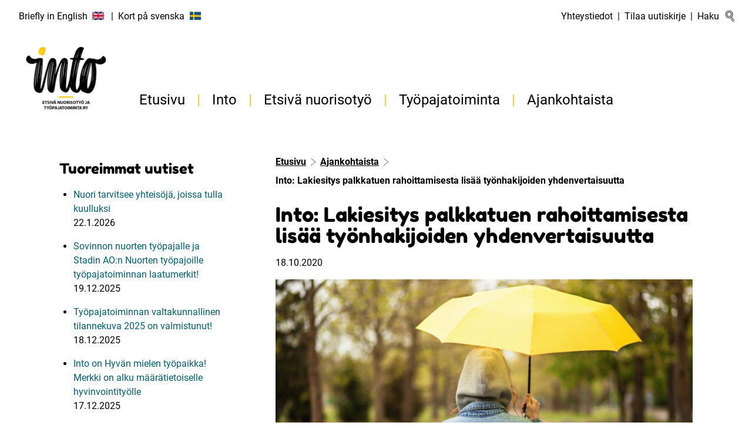

--- FILE ---
content_type: text/html; charset=UTF-8
request_url: https://www.intory.fi/ajankohtaista/uutiset/into-lakiesitys-palkkatuen-rahoittamisesta-lisaa-tyonhakijoiden-yhdenvertaisuutta/
body_size: 11429
content:
<!doctype html>
<html lang="fi">

	<head>
		<meta charset="utf-8">
		<meta http-equiv="x-ua-compatible" content="ie=edge">
		<meta name="viewport" content="width=device-width, initial-scale=1, shrink-to-fit=no">
		<script>document.documentElement.classList.add('js')</script>
		<script>(function(w,d,s,l,i){w[l]=w[l]||[];w[l].push({'gtm.start':
			new Date().getTime(),event:'gtm.js'});var f=d.getElementsByTagName(s)[0],
			j=d.createElement(s),dl=l!='dataLayer'?'&l='+l:'';j.async=true;j.src=
			'https://www.googletagmanager.com/gtm.js?id='+i+dl;f.parentNode.insertBefore(j,f);
			})(window,document,'script','dataLayer','GTM-5S626VC');
		</script>
		<script>
		(function(i,s,o,g,r,a,m){i['GoogleAnalyticsObject']=r;i[r]=i[r]||function(){
		(i[r].q=i[r].q||[]).push(arguments)},i[r].l=1*new Date();a=s.createElement(o),
		m=s.getElementsByTagName(o)[0];a.async=1;a.src=g;m.parentNode.insertBefore(a,m)
		})(window,document,'script','//www.google-analytics.com/analytics.js','ga');

		ga('create', 'UA-73267915-1', 'auto');
		ga('send', 'pageview');
		</script>
		<title>Into: Lakiesitys palkkatuen rahoittamisesta lisää työnhakijoiden yhdenvertaisuutta &#x2d; Into – etsivä nuorisotyö ja työpajatoiminta ry</title>
	<style>img:is([sizes="auto" i], [sizes^="auto," i]) { contain-intrinsic-size: 3000px 1500px }</style>
	
<meta name="robots" content="max-snippet:-1,max-image-preview:standard,max-video-preview:-1" />
<meta name="description" content="Into antoi lausunnon eduskunnan ty&ouml;el&auml;m&auml;- ja tasa-arvovaliokunnalle julkisesta ty&ouml;voima- ja yrityspalvelusta annetun lain muuttamisesta (HE 155/2020 vp)." />
<meta property="og:image" content="https://www.intory.fi/app/uploads/2021/11/uutiskuva_palkkatuen_rahoittaminen.917x0-is.png" />
<meta property="og:locale" content="fi_FI" />
<meta property="og:type" content="article" />
<meta property="og:title" content="Into: Lakiesitys palkkatuen rahoittamisesta lisää työnhakijoiden yhdenvertaisuutta" />
<meta property="og:description" content="Into antoi lausunnon eduskunnan ty&ouml;el&auml;m&auml;- ja tasa-arvovaliokunnalle julkisesta ty&ouml;voima- ja yrityspalvelusta annetun lain muuttamisesta (HE 155/2020 vp). Lakiesityksen mukaan v&auml;liaikaisesti vuoden&#8230;" />
<meta property="og:url" content="https://www.intory.fi/ajankohtaista/uutiset/into-lakiesitys-palkkatuen-rahoittamisesta-lisaa-tyonhakijoiden-yhdenvertaisuutta/" />
<meta property="og:site_name" content="Into – etsivä nuorisotyö ja työpajatoiminta ry" />
<meta property="og:updated_time" content="2021-11-08T08:10+00:00" />
<meta property="article:published_time" content="2020-10-18T18:00+00:00" />
<meta property="article:modified_time" content="2021-11-08T08:10+00:00" />
<meta name="twitter:card" content="summary_large_image" />
<meta name="twitter:title" content="Into: Lakiesitys palkkatuen rahoittamisesta lisää työnhakijoiden yhdenvertaisuutta" />
<meta name="twitter:description" content="Into antoi lausunnon eduskunnan ty&ouml;el&auml;m&auml;- ja tasa-arvovaliokunnalle julkisesta ty&ouml;voima- ja yrityspalvelusta annetun lain muuttamisesta (HE 155/2020 vp). Lakiesityksen mukaan v&auml;liaikaisesti vuoden&#8230;" />
<meta name="twitter:image" content="https://www.intory.fi/app/uploads/2021/11/uutiskuva_palkkatuen_rahoittaminen.917x0-is.png" />
<link rel="canonical" href="https://www.intory.fi/ajankohtaista/uutiset/into-lakiesitys-palkkatuen-rahoittamisesta-lisaa-tyonhakijoiden-yhdenvertaisuutta/" />
<script type="application/ld+json">{"@context":"https://schema.org","@type":"BreadcrumbList","itemListElement":[{"@type":"ListItem","position":1,"item":{"@id":"https://www.intory.fi/","name":"Into \u2013 etsiv\u00e4 nuorisoty\u00f6 ja ty\u00f6pajatoiminta ry"}},{"@type":"ListItem","position":2,"item":{"@id":"https://www.intory.fi/ajankohtaista/uutiset/into-lakiesitys-palkkatuen-rahoittamisesta-lisaa-tyonhakijoiden-yhdenvertaisuutta/","name":"Into: Lakiesitys palkkatuen rahoittamisesta lis\u00e4\u00e4 ty\u00f6nhakijoiden yhdenvertaisuutta"}}]}</script>

<link rel='dns-prefetch' href='//www.intory.fi' />
<link rel='dns-prefetch' href='//fonts.avoine.com' />
<link rel="preconnect" href="https://fonts.avoine.com">
<link rel='stylesheet' id='wp-block-library-css' href='https://www.intory.fi/wp/wp-includes/css/dist/block-library/style.min.css?ver=6.7.2' media='all' />
<style id='classic-theme-styles-inline-css'>
/*! This file is auto-generated */
.wp-block-button__link{color:#fff;background-color:#32373c;border-radius:9999px;box-shadow:none;text-decoration:none;padding:calc(.667em + 2px) calc(1.333em + 2px);font-size:1.125em}.wp-block-file__button{background:#32373c;color:#fff;text-decoration:none}
</style>
<style id='global-styles-inline-css'>
:root{--wp--preset--aspect-ratio--square: 1;--wp--preset--aspect-ratio--4-3: 4/3;--wp--preset--aspect-ratio--3-4: 3/4;--wp--preset--aspect-ratio--3-2: 3/2;--wp--preset--aspect-ratio--2-3: 2/3;--wp--preset--aspect-ratio--16-9: 16/9;--wp--preset--aspect-ratio--9-16: 9/16;--wp--preset--color--black: #000000;--wp--preset--color--cyan-bluish-gray: #abb8c3;--wp--preset--color--white: #ffffff;--wp--preset--color--pale-pink: #f78da7;--wp--preset--color--vivid-red: #cf2e2e;--wp--preset--color--luminous-vivid-orange: #ff6900;--wp--preset--color--luminous-vivid-amber: #fcb900;--wp--preset--color--light-green-cyan: #7bdcb5;--wp--preset--color--vivid-green-cyan: #00d084;--wp--preset--color--pale-cyan-blue: #8ed1fc;--wp--preset--color--vivid-cyan-blue: #0693e3;--wp--preset--color--vivid-purple: #9b51e0;--wp--preset--gradient--vivid-cyan-blue-to-vivid-purple: linear-gradient(135deg,rgba(6,147,227,1) 0%,rgb(155,81,224) 100%);--wp--preset--gradient--light-green-cyan-to-vivid-green-cyan: linear-gradient(135deg,rgb(122,220,180) 0%,rgb(0,208,130) 100%);--wp--preset--gradient--luminous-vivid-amber-to-luminous-vivid-orange: linear-gradient(135deg,rgba(252,185,0,1) 0%,rgba(255,105,0,1) 100%);--wp--preset--gradient--luminous-vivid-orange-to-vivid-red: linear-gradient(135deg,rgba(255,105,0,1) 0%,rgb(207,46,46) 100%);--wp--preset--gradient--very-light-gray-to-cyan-bluish-gray: linear-gradient(135deg,rgb(238,238,238) 0%,rgb(169,184,195) 100%);--wp--preset--gradient--cool-to-warm-spectrum: linear-gradient(135deg,rgb(74,234,220) 0%,rgb(151,120,209) 20%,rgb(207,42,186) 40%,rgb(238,44,130) 60%,rgb(251,105,98) 80%,rgb(254,248,76) 100%);--wp--preset--gradient--blush-light-purple: linear-gradient(135deg,rgb(255,206,236) 0%,rgb(152,150,240) 100%);--wp--preset--gradient--blush-bordeaux: linear-gradient(135deg,rgb(254,205,165) 0%,rgb(254,45,45) 50%,rgb(107,0,62) 100%);--wp--preset--gradient--luminous-dusk: linear-gradient(135deg,rgb(255,203,112) 0%,rgb(199,81,192) 50%,rgb(65,88,208) 100%);--wp--preset--gradient--pale-ocean: linear-gradient(135deg,rgb(255,245,203) 0%,rgb(182,227,212) 50%,rgb(51,167,181) 100%);--wp--preset--gradient--electric-grass: linear-gradient(135deg,rgb(202,248,128) 0%,rgb(113,206,126) 100%);--wp--preset--gradient--midnight: linear-gradient(135deg,rgb(2,3,129) 0%,rgb(40,116,252) 100%);--wp--preset--font-size--small: 13px;--wp--preset--font-size--medium: 20px;--wp--preset--font-size--large: 36px;--wp--preset--font-size--x-large: 42px;--wp--preset--spacing--20: 0.44rem;--wp--preset--spacing--30: 0.67rem;--wp--preset--spacing--40: 1rem;--wp--preset--spacing--50: 1.5rem;--wp--preset--spacing--60: 2.25rem;--wp--preset--spacing--70: 3.38rem;--wp--preset--spacing--80: 5.06rem;--wp--preset--shadow--natural: 6px 6px 9px rgba(0, 0, 0, 0.2);--wp--preset--shadow--deep: 12px 12px 50px rgba(0, 0, 0, 0.4);--wp--preset--shadow--sharp: 6px 6px 0px rgba(0, 0, 0, 0.2);--wp--preset--shadow--outlined: 6px 6px 0px -3px rgba(255, 255, 255, 1), 6px 6px rgba(0, 0, 0, 1);--wp--preset--shadow--crisp: 6px 6px 0px rgba(0, 0, 0, 1);}:where(.is-layout-flex){gap: 0.5em;}:where(.is-layout-grid){gap: 0.5em;}body .is-layout-flex{display: flex;}.is-layout-flex{flex-wrap: wrap;align-items: center;}.is-layout-flex > :is(*, div){margin: 0;}body .is-layout-grid{display: grid;}.is-layout-grid > :is(*, div){margin: 0;}:where(.wp-block-columns.is-layout-flex){gap: 2em;}:where(.wp-block-columns.is-layout-grid){gap: 2em;}:where(.wp-block-post-template.is-layout-flex){gap: 1.25em;}:where(.wp-block-post-template.is-layout-grid){gap: 1.25em;}.has-black-color{color: var(--wp--preset--color--black) !important;}.has-cyan-bluish-gray-color{color: var(--wp--preset--color--cyan-bluish-gray) !important;}.has-white-color{color: var(--wp--preset--color--white) !important;}.has-pale-pink-color{color: var(--wp--preset--color--pale-pink) !important;}.has-vivid-red-color{color: var(--wp--preset--color--vivid-red) !important;}.has-luminous-vivid-orange-color{color: var(--wp--preset--color--luminous-vivid-orange) !important;}.has-luminous-vivid-amber-color{color: var(--wp--preset--color--luminous-vivid-amber) !important;}.has-light-green-cyan-color{color: var(--wp--preset--color--light-green-cyan) !important;}.has-vivid-green-cyan-color{color: var(--wp--preset--color--vivid-green-cyan) !important;}.has-pale-cyan-blue-color{color: var(--wp--preset--color--pale-cyan-blue) !important;}.has-vivid-cyan-blue-color{color: var(--wp--preset--color--vivid-cyan-blue) !important;}.has-vivid-purple-color{color: var(--wp--preset--color--vivid-purple) !important;}.has-black-background-color{background-color: var(--wp--preset--color--black) !important;}.has-cyan-bluish-gray-background-color{background-color: var(--wp--preset--color--cyan-bluish-gray) !important;}.has-white-background-color{background-color: var(--wp--preset--color--white) !important;}.has-pale-pink-background-color{background-color: var(--wp--preset--color--pale-pink) !important;}.has-vivid-red-background-color{background-color: var(--wp--preset--color--vivid-red) !important;}.has-luminous-vivid-orange-background-color{background-color: var(--wp--preset--color--luminous-vivid-orange) !important;}.has-luminous-vivid-amber-background-color{background-color: var(--wp--preset--color--luminous-vivid-amber) !important;}.has-light-green-cyan-background-color{background-color: var(--wp--preset--color--light-green-cyan) !important;}.has-vivid-green-cyan-background-color{background-color: var(--wp--preset--color--vivid-green-cyan) !important;}.has-pale-cyan-blue-background-color{background-color: var(--wp--preset--color--pale-cyan-blue) !important;}.has-vivid-cyan-blue-background-color{background-color: var(--wp--preset--color--vivid-cyan-blue) !important;}.has-vivid-purple-background-color{background-color: var(--wp--preset--color--vivid-purple) !important;}.has-black-border-color{border-color: var(--wp--preset--color--black) !important;}.has-cyan-bluish-gray-border-color{border-color: var(--wp--preset--color--cyan-bluish-gray) !important;}.has-white-border-color{border-color: var(--wp--preset--color--white) !important;}.has-pale-pink-border-color{border-color: var(--wp--preset--color--pale-pink) !important;}.has-vivid-red-border-color{border-color: var(--wp--preset--color--vivid-red) !important;}.has-luminous-vivid-orange-border-color{border-color: var(--wp--preset--color--luminous-vivid-orange) !important;}.has-luminous-vivid-amber-border-color{border-color: var(--wp--preset--color--luminous-vivid-amber) !important;}.has-light-green-cyan-border-color{border-color: var(--wp--preset--color--light-green-cyan) !important;}.has-vivid-green-cyan-border-color{border-color: var(--wp--preset--color--vivid-green-cyan) !important;}.has-pale-cyan-blue-border-color{border-color: var(--wp--preset--color--pale-cyan-blue) !important;}.has-vivid-cyan-blue-border-color{border-color: var(--wp--preset--color--vivid-cyan-blue) !important;}.has-vivid-purple-border-color{border-color: var(--wp--preset--color--vivid-purple) !important;}.has-vivid-cyan-blue-to-vivid-purple-gradient-background{background: var(--wp--preset--gradient--vivid-cyan-blue-to-vivid-purple) !important;}.has-light-green-cyan-to-vivid-green-cyan-gradient-background{background: var(--wp--preset--gradient--light-green-cyan-to-vivid-green-cyan) !important;}.has-luminous-vivid-amber-to-luminous-vivid-orange-gradient-background{background: var(--wp--preset--gradient--luminous-vivid-amber-to-luminous-vivid-orange) !important;}.has-luminous-vivid-orange-to-vivid-red-gradient-background{background: var(--wp--preset--gradient--luminous-vivid-orange-to-vivid-red) !important;}.has-very-light-gray-to-cyan-bluish-gray-gradient-background{background: var(--wp--preset--gradient--very-light-gray-to-cyan-bluish-gray) !important;}.has-cool-to-warm-spectrum-gradient-background{background: var(--wp--preset--gradient--cool-to-warm-spectrum) !important;}.has-blush-light-purple-gradient-background{background: var(--wp--preset--gradient--blush-light-purple) !important;}.has-blush-bordeaux-gradient-background{background: var(--wp--preset--gradient--blush-bordeaux) !important;}.has-luminous-dusk-gradient-background{background: var(--wp--preset--gradient--luminous-dusk) !important;}.has-pale-ocean-gradient-background{background: var(--wp--preset--gradient--pale-ocean) !important;}.has-electric-grass-gradient-background{background: var(--wp--preset--gradient--electric-grass) !important;}.has-midnight-gradient-background{background: var(--wp--preset--gradient--midnight) !important;}.has-small-font-size{font-size: var(--wp--preset--font-size--small) !important;}.has-medium-font-size{font-size: var(--wp--preset--font-size--medium) !important;}.has-large-font-size{font-size: var(--wp--preset--font-size--large) !important;}.has-x-large-font-size{font-size: var(--wp--preset--font-size--x-large) !important;}
:where(.wp-block-post-template.is-layout-flex){gap: 1.25em;}:where(.wp-block-post-template.is-layout-grid){gap: 1.25em;}
:where(.wp-block-columns.is-layout-flex){gap: 2em;}:where(.wp-block-columns.is-layout-grid){gap: 2em;}
:root :where(.wp-block-pullquote){font-size: 1.5em;line-height: 1.6;}
</style>
<link rel='stylesheet' id='sage/fontello.css-css' href='https://www.intory.fi/app/themes/avoine-theme/public/fonts/fontello/css/fontello.css' media='all' />
<link rel='stylesheet' id='avoine/fredoka_one-css' href='https://fonts.avoine.com/fonts/fredoka-one/latin.css' media='all' />
<link rel='stylesheet' id='avoine/roboto-css' href='https://fonts.avoine.com/fonts/roboto/latin.css' media='all' />
<link rel='stylesheet' id='sage/app.css-css' href='https://www.intory.fi/app/themes/avoine-theme/public/styles/app.css?id=86fd1d701aa0f2541a073a1ecc9a0b62' media='all' />
<script src="https://www.intory.fi/wp/wp-includes/js/jquery/jquery.min.js?ver=3.7.1" id="jquery-core-js"></script>
<link rel="icon" href="https://www.intory.fi/app/uploads/2021/05/cropped-into-favicon-32x32.png" sizes="32x32" />
<link rel="icon" href="https://www.intory.fi/app/uploads/2021/05/cropped-into-favicon-192x192.png" sizes="192x192" />
<link rel="apple-touch-icon" href="https://www.intory.fi/app/uploads/2021/05/cropped-into-favicon-180x180.png" />
<meta name="msapplication-TileImage" content="https://www.intory.fi/app/uploads/2021/05/cropped-into-favicon-270x270.png" />
	</head>

	<body class="article-template-default single single-article postid-6472 wp-custom-logo wp-embed-responsive offcanvas-main into-lakiesitys-palkkatuen-rahoittamisesta-lisaa-tyonhakijoiden-yhdenvertaisuutta">
		<noscript>
			<iframe src="https://www.googletagmanager.com/ns.html?id=GTM-5S626VC" height="0" width="0" style="display:none;visibility:hidden"></iframe>
		</noscript>

		
		<a class="skip-link" data-offcanvas-push href="#main">
		Siirry sisältöön
		</a>

		<div data-offcanvas-push class="md:hidden fixed right-0 top-0 z-40">
			<button data-offcanvas-toggle="right" class="h-12 px-single bg-brand-1 text-black hover:bg-brand-1-dark focus:bg-brand-1-dark text-2xl">
				<span class="sr-only">Näytä valikko</span>
				<i class="icon-menu" aria-hidden="true"></i>
			</button>
		</div>

		<!-- Page content -->
		<div class="offcanvas-content">

			<div class="bg-white text-center p-single hidden md:block relative">
									<div class="container-wide px-single flex justify-between">
													<nav class="menu-container menu-container--lang" aria-label="Kielivalikko"><ul id="menu-kielivalikko" class="menu menu--lang"><li id="menu-item-270" class="menu-item menu-item-type-post_type menu-item-object-page menu-item-270"><a href="https://www.intory.fi/briefly-in-english/" lang="en"><span class="menu-item__inner">Briefly in English<i class="menu-icon menu-icon--flag-en" aria-hidden="true"></i></span><span aria-hidden="true" class="menu-item__spacer">|</span></a></li>
<li id="menu-item-269" class="menu-item menu-item-type-post_type menu-item-object-page menu-item-269"><a href="https://www.intory.fi/kort-pa-svenska/" lang="sv"><span class="menu-item__inner">Kort på svenska<i class="menu-icon menu-icon--flag-sv" aria-hidden="true"></i></span><span aria-hidden="true" class="menu-item__spacer">|</span></a></li>
</ul></nav>
																			<nav class="menu-container menu-container--tools" aria-label="Työkaluvalikko"><ul id="menu-apuvalikko" class="menu menu--tools"><li id="menu-item-168" class="menu-item menu-item-type-post_type menu-item-object-page menu-item-168"><a href="https://www.intory.fi/into/yhteystiedot/"><span class="menu-item__inner">Yhteystiedot</span><span aria-hidden="true" class="menu-item__spacer">|</span></a></li>
<li id="menu-item-169" class="menu-item menu-item-type-post_type menu-item-object-page menu-item-169"><a href="https://www.intory.fi/into/https-klik-intory-fi-form-tilaa-uutiskirje/"><span class="menu-item__inner">Tilaa uutiskirje</span><span aria-hidden="true" class="menu-item__spacer">|</span></a></li>
<li id="menu-item-177" class="menu-item menu-item-type-post_type menu-item-object-page menu-item-177"><a href="https://www.intory.fi/haku/"><span class="menu-item__inner">Haku<i class="menu-icon menu-icon--search" aria-hidden="true"></i></span><span aria-hidden="true" class="menu-item__spacer">|</span></a></li>
</ul></nav>
											</div>
								<div class="hidden pt-6 2lg:pt-0 2lg:absolute bottom-0 2lg:-mb-10 w-full z-10" id="js-search-container">
					<div class="max-w-md px-6 mx-auto">
						<form
	role="search"
	method="get"
	class="flex flex-no-wrap"
	action="https://www.intory.fi/haku/"
	>
	<div class="flex flex-row-reverse flex-no-wrap w-full">
		<label class="sr-only" for="q">
			Haku
		</label>
		<input
			type="search"
			name="q"
			id="q"
			value=""
			minlength="3"
			autocomplete="off"
			placeholder="Hae sivustolta…"
			class="flex-auto w-full max-w-lg bg-white px-single h-8 border-b border-brand-1"
		>
		<button
			type="submit"
			class="bg-white border-2 border-white hover:border-brand-1 rounded-full text-black px-1 h-8">
				<img src="https://www.intory.fi/app/themes/avoine-theme/public/images/icon-search.png?id=dae647ab624825e5544864a0492f6c67" alt="Haku">
		</button>
	</div>
	<button class="hidden js-search-close px-half bg-white">
		<span class="sr-only">Sulje haku</span>
		<span class="font-headline inline-block relative" aria-hidden="true">X</span>
	</button>
</form>
					</div>
				</div>
			</div>

			<header class="bg-white">
				<div class="container-wide px-single md:flex">
					<div class="p-single pt-double md:pt-single flex-auto flex flex-row items-center justify-center md:justify-start md:w-56">
																					<span class="inline-block max-w-logo">
									<a href="https://www.intory.fi/" class="custom-logo-link" rel="home"><img width="326" height="218" src="https://www.intory.fi/app/uploads/2021/05/into-logo-2x.png" class="custom-logo" alt="Siirry etusivulle" decoding="async" fetchpriority="high" srcset="https://www.intory.fi/app/uploads/2021/05/into-logo-2x.png 326w, https://www.intory.fi/app/uploads/2021/05/into-logo-2x-320x214.png 320w" sizes="(max-width: 326px) 100vw, 326px" /></a>
								</span>
																		</div>
					<div class="text-right p-single pb-0 hidden md:flex items-end w-full">
													<nav class="menu-container menu-container--primary" aria-label="Päävalikko"><ul id="menu-paavalikko" class="menu menu--primary"><li id="menu-item-9" class="menu-item menu-item-type-post_type menu-item-object-page menu-item-home menu-item-9"><a href="https://www.intory.fi/"><span class="menu-item__inner">Etusivu</span><span aria-hidden="true" class="menu-item__spacer">|</span></a></li>
<li id="menu-item-20" class="menu-item menu-item-type-post_type menu-item-object-page menu-item-has-children menu-item-20"><a href="https://www.intory.fi/into/"><span class="menu-item__inner">Into</span><span aria-hidden="true" class="menu-item__spacer">|</span></a>
<ul class="sub-menu">
	<li id="menu-item-4048" class="menu-item menu-item-type-post_type menu-item-object-page menu-item-4048"><a href="https://www.intory.fi/into/me-inton-jasenet/"><span class="menu-item__inner">Me Inton jäsenet</span><span aria-hidden="true" class="menu-item__spacer">|</span></a></li>
	<li id="menu-item-4050" class="menu-item menu-item-type-post_type menu-item-object-page menu-item-4050"><a href="https://www.intory.fi/into/hallitus/"><span class="menu-item__inner">Hallitus</span><span aria-hidden="true" class="menu-item__spacer">|</span></a></li>
	<li id="menu-item-24044" class="menu-item menu-item-type-post_type menu-item-object-page menu-item-24044"><a href="https://www.intory.fi/into/into-vaikuttaa/"><span class="menu-item__inner">Into vaikuttajana</span><span aria-hidden="true" class="menu-item__spacer">|</span></a></li>
	<li id="menu-item-4052" class="menu-item menu-item-type-post_type menu-item-object-page menu-item-4052"><a href="https://www.intory.fi/into/media/"><span class="menu-item__inner">Media</span><span aria-hidden="true" class="menu-item__spacer">|</span></a></li>
	<li id="menu-item-18534" class="menu-item menu-item-type-post_type menu-item-object-page menu-item-18534"><a href="https://www.intory.fi/into/tutkimukset-ja-opinnaytteet/"><span class="menu-item__inner">Tutkimukset ja opinnäytteet</span><span aria-hidden="true" class="menu-item__spacer">|</span></a></li>
	<li id="menu-item-24039" class="menu-item menu-item-type-post_type menu-item-object-page menu-item-24039"><a href="https://www.intory.fi/into/hankkeet/"><span class="menu-item__inner">Kehittämistoiminta Intossa</span><span aria-hidden="true" class="menu-item__spacer">|</span></a></li>
	<li id="menu-item-4054" class="menu-item menu-item-type-post_type menu-item-object-page menu-item-4054"><a href="https://www.intory.fi/into/tilaa-julkaisuja/"><span class="menu-item__inner">Tilaa julkaisuja</span><span aria-hidden="true" class="menu-item__spacer">|</span></a></li>
</ul>
</li>
<li id="menu-item-156" class="menu-item menu-item-type-post_type menu-item-object-page menu-item-has-children menu-item-156"><a href="https://www.intory.fi/etsiva-nuorisotyo/"><span class="menu-item__inner">Etsivä nuorisotyö</span><span aria-hidden="true" class="menu-item__spacer">|</span></a>
<ul class="sub-menu">
	<li id="menu-item-4066" class="menu-item menu-item-type-post_type menu-item-object-page menu-item-4066"><a href="https://www.intory.fi/etsiva-nuorisotyo/mita-on-etsiva-nuorisotyo/"><span class="menu-item__inner">Mitä on etsivä nuorisotyö?</span><span aria-hidden="true" class="menu-item__spacer">|</span></a></li>
	<li id="menu-item-4063" class="menu-item menu-item-type-post_type menu-item-object-page menu-item-4063"><a href="https://www.intory.fi/etsiva-nuorisotyo/sovari/"><span class="menu-item__inner">Sovari-vaikutusmittari</span><span aria-hidden="true" class="menu-item__spacer">|</span></a></li>
	<li id="menu-item-19996" class="menu-item menu-item-type-post_type menu-item-object-page menu-item-19996"><a href="https://www.intory.fi/etsiva-nuorisotyo/laatutyo/"><span class="menu-item__inner">Laatutyö etsivässä nuorisotyössä</span><span aria-hidden="true" class="menu-item__spacer">|</span></a></li>
	<li id="menu-item-4057" class="menu-item menu-item-type-post_type menu-item-object-page menu-item-4057"><a href="https://www.intory.fi/etsiva-nuorisotyo/alueelliset-verkostot/"><span class="menu-item__inner">Alueelliset verkostot</span><span aria-hidden="true" class="menu-item__spacer">|</span></a></li>
	<li id="menu-item-4059" class="menu-item menu-item-type-post_type menu-item-object-page menu-item-4059"><a href="https://www.intory.fi/etsiva-nuorisotyo/aikalisa/"><span class="menu-item__inner">Aikalisä-toiminta</span><span aria-hidden="true" class="menu-item__spacer">|</span></a></li>
</ul>
</li>
<li id="menu-item-153" class="menu-item menu-item-type-post_type menu-item-object-page menu-item-has-children menu-item-153"><a href="https://www.intory.fi/tyopajatoiminta/"><span class="menu-item__inner">Työpajatoiminta</span><span aria-hidden="true" class="menu-item__spacer">|</span></a>
<ul class="sub-menu">
	<li id="menu-item-4065" class="menu-item menu-item-type-post_type menu-item-object-page menu-item-4065"><a href="https://www.intory.fi/tyopajatoiminta/mita-on-tyopajatoiminta/"><span class="menu-item__inner">Mitä on työpajatoiminta?</span><span aria-hidden="true" class="menu-item__spacer">|</span></a></li>
	<li id="menu-item-4058" class="menu-item menu-item-type-post_type menu-item-object-page menu-item-4058"><a href="https://www.intory.fi/tyopajatoiminta/sovari/"><span class="menu-item__inner">Sovari-vaikutusmittari</span><span aria-hidden="true" class="menu-item__spacer">|</span></a></li>
	<li id="menu-item-4061" class="menu-item menu-item-type-post_type menu-item-object-page menu-item-4061"><a href="https://www.intory.fi/tyopajatoiminta/laatutyo/"><span class="menu-item__inner">Laatutyö</span><span aria-hidden="true" class="menu-item__spacer">|</span></a></li>
	<li id="menu-item-4067" class="menu-item menu-item-type-post_type menu-item-object-page menu-item-4067"><a href="https://www.intory.fi/tyopajatoiminta/alueelliset-verkostot/"><span class="menu-item__inner">Alueelliset verkostot</span><span aria-hidden="true" class="menu-item__spacer">|</span></a></li>
	<li id="menu-item-4060" class="menu-item menu-item-type-post_type menu-item-object-page menu-item-4060"><a href="https://www.intory.fi/tyopajatoiminta/opinnollistaminen/"><span class="menu-item__inner">Opinnollistaminen</span><span aria-hidden="true" class="menu-item__spacer">|</span></a></li>
</ul>
</li>
<li id="menu-item-237" class="menu-item menu-item-type-post_type menu-item-object-page menu-item-has-children menu-item-237"><a href="https://www.intory.fi/ajankohtaista/"><span class="menu-item__inner">Ajankohtaista</span><span aria-hidden="true" class="menu-item__spacer">|</span></a>
<ul class="sub-menu">
	<li id="menu-item-3175" class="menu-item menu-item-type-post_type menu-item-object-page menu-item-3175"><a href="https://www.intory.fi/ajankohtaista/koulutukset-ja-tapahtumat/"><span class="menu-item__inner">Koulutukset ja tapahtumat</span><span aria-hidden="true" class="menu-item__spacer">|</span></a></li>
	<li id="menu-item-24041" class="menu-item menu-item-type-post_type menu-item-object-page menu-item-24041"><a href="https://www.intory.fi/ajankohtaista/vuoden-sosiaalinen-vahvistaja/"><span class="menu-item__inner">Vuoden Sosiaalinen vahvistaja</span><span aria-hidden="true" class="menu-item__spacer">|</span></a></li>
	<li id="menu-item-24040" class="menu-item menu-item-type-post_type menu-item-object-page menu-item-24040"><a href="https://www.intory.fi/ajankohtaista/yhteiskunnalliset-nakokulmat/"><span class="menu-item__inner">Yhteiskunnalliset näkökulmat</span><span aria-hidden="true" class="menu-item__spacer">|</span></a></li>
</ul>
</li>
</ul></nav>
											</div>
				</div>
			</header>

			
			<div class="bg-white pt-double">
									<div class="container md:flex md:flex-row-reverse justify-center">
						<main id="main" class="md:w-3/4 p-single md:pl-double max-w-main">
															<nav
		aria-label="Breadcrumb"
					class="flex items-center px-0 py-2 -mx-2 leading-none mb-single flex-wrap"
				vocab="https://schema.org/"
		typeof="BreadcrumbList"
	>
									<span class="p-2 font-bold" property="itemListElement" typeof="ListItem">
					<a
						property="item"
						typeof="WebPage"
						title="Siirry sivulle Into – etsivä nuorisotyö ja työpajatoiminta ry"
						href="https://www.intory.fi"
												class="text-black underline hocus:no-underline"
					>
						<span property="name">
															Etusivu
													</span>
					</a>

					<meta property="position" content="1">
				</span>

									<img src="https://www.intory.fi/app/themes/avoine-theme/public/images/icon-right.png?id=f7ca1d36b7cf7a59d8508c16e889c260" alt="">
																<span class="p-2 font-bold" property="itemListElement" typeof="ListItem">
					<a
						property="item"
						typeof="WebPage"
						title="Siirry sivulle Ajankohtaista"
						href="../../"
												class="text-black underline hocus:no-underline"
					>
						<span property="name">
															Ajankohtaista
													</span>
					</a>

					<meta property="position" content="2">
				</span>

									<img src="https://www.intory.fi/app/themes/avoine-theme/public/images/icon-right.png?id=f7ca1d36b7cf7a59d8508c16e889c260" alt="">
																<span class="p-2 font-bold cursor-default">
					Into: Lakiesitys palkkatuen rahoittamisesta lisää työnhakijoiden yhdenvertaisuutta
				</span>
						</nav>
															 		<article class="post-6472 article type-article status-publish hentry article_categories-lausunto">
	<header>
		<h1 class="entry-title">
			Into: Lakiesitys palkkatuen rahoittamisesta lisää työnhakijoiden yhdenvertaisuutta
		</h1>

		<time class="block my-single" datetime="2020-10-18T18:00:00+00:00">
	18.10.2020
</time>
	</header>

	
	<p><img decoding="async" src="https://www.intory.fi/app/uploads/2021/11/uutiskuva_palkkatuen_rahoittaminen.917x0-is.png" alt="" width="917" /></p>
<p>Into antoi lausunnon eduskunnan työelämä- ja tasa-arvovaliokunnalle julkisesta työvoima- ja yrityspalvelusta annetun lain muuttamisesta (HE 155/2020 vp). Lakiesityksen mukaan väliaikaisesti vuoden 2020 loppuun asti voimassa oleva palkkatuen ja starttirahan rahoittamista koskeva säännös muutettaisiin toistaiseksi voimassa olevaksi. Tällöin valtion työttömyysetuuksiin varaamia määrärahoja voitaisiin käyttää palkkatuen ja starttirahan rahoittamiseen jatkossakin.</p>
<p>Lakiesitys on kannatettava. Se varmistaa palkkatukimäärärahojen riittävyyttä, kun käytettävissä on aina vähintään peruspäivärahan suuruinen määrä. Tämä parantaa työnhakijoiden mahdollisuuksia saada tarpeisiinsa vastaavia palveluja ja lisää siten heidän yhdenvertaisuuttaan. Esitys myös tukee osaltaan hallitusohjelman tavoitetta lisätä palkkatuen käyttöä.</p>
<p>Into tuo esille, että myös työpajakentällä palkkatukipäätöksiin liittyi ongelmia ennen vuotta 2017, kun käytettävissä oli vain työllisyysmäärärahoja. Kuten esityksessä todetaan, määrärahoista oli sidottu suurin osa usein jo alkuvuodesta, minkä jälkeen uusia palkkatukipäätöksiä ei enää voitu tehdä.</p>
<p>Lausunnon yhteydessä Into korostaa, että palkkatuen laajemmassa uudistamisessa on tärkeää kuulla toimijoita, jotka edistävät heikossa työmarkkina-asemassa olevien työllisyyttä. On myös tarkoituksenmukaista siirtää työllisyyden edistämisessä painopistettä aktiiviseen työvoimapolitiikkaan, ja palkkatuen määrärahojen varmistaminen tukee osaltaan tätä. Työllisyyttä voidaan edistää vaikuttavasti vain tarvelähtöisillä palveluilla.</p>
<p><a href="https://www.intory.fi/materiaalipankki/lausunto-tyv-julkisesta-tyovoima-ja-yrityspalvelusta-annetun-lain-12-luvun-muuttaminen/" target="_blank" rel="noopener">Lue lausunto.</a></p>

			<h3 class="sr-only">
			Kategoriat
		</h3>
		<ul class="categories">
							<li>
					<a href="https://www.intory.fi/uutisten-kategoriat/lausunto/">
						Lausunto
					</a>
				</li>
					</ul>
	
	<footer>
		
	</footer>

	</article>
							</main>
						<aside class="md:w-1/4 min-w-aside p-single lg:mr-double md:pt-double">
								<section class="widget articles-2 widget_articles"><h2 class="widget__title">
Tuoreimmat uutiset
</h2><ul>
					<li>
				<a href="https://www.intory.fi/ajankohtaista/uutiset/nuori-tarvitsee-yhteisoja-joissa-tulla-kuulluksi/">
					Nuori tarvitsee yhteisöjä, joissa tulla kuulluksi
				</a>
				<time class="block mb-single" datetime="2026-01-22T11:05:34+00:00">
					22.1.2026
				</time>
			</li>
					<li>
				<a href="https://www.intory.fi/ajankohtaista/uutiset/sovinnon-nuorten-tyopajalle-ja-stadin-aon-nuorten-tyopajoille-tyopajatoiminnan-laatumerkit/">
					Sovinnon nuorten työpajalle ja Stadin AO:n Nuorten työpajoille työpajatoiminnan laatumerkit!
				</a>
				<time class="block mb-single" datetime="2025-12-19T08:26:44+00:00">
					19.12.2025
				</time>
			</li>
					<li>
				<a href="https://www.intory.fi/ajankohtaista/uutiset/tyopajatoiminnan-valtakunnallinen-tilannekuva-2025-on-valmistunut/">
					Työpajatoiminnan valtakunnallinen tilannekuva 2025 on valmistunut!
				</a>
				<time class="block mb-single" datetime="2025-12-18T10:17:19+00:00">
					18.12.2025
				</time>
			</li>
					<li>
				<a href="https://www.intory.fi/ajankohtaista/uutiset/into-on-hyvan-mielen-tyopaikka-merkki-on-alku-maaratietoiselle-hyvinvointityolle/">
					Into on Hyvän mielen työpaikka! Merkki on alku määrätietoiselle hyvinvointityölle
				</a>
				<time class="block mb-single" datetime="2025-12-17T12:06:46+00:00">
					17.12.2025
				</time>
			</li>
					<li>
				<a href="https://www.intory.fi/ajankohtaista/uutiset/muutos-on-uusi-normaali-miten-rakennamme-kestavaa-tulevaisuutta/">
					Muutos on uusi normaali. Miten rakennamme kestävää tulevaisuutta?
				</a>
				<time class="block mb-single" datetime="2025-12-17T10:22:38+00:00">
					17.12.2025
				</time>
			</li>
			</ul>
	</section>
<div class="prose">
	
</div>
						</aside>
					</div>
							</div>

			
			<footer class="footer px-single md:px-0 md:py-triple bg-white content-info" id="footer">
				<div class="container md:flex flex-wrap justify-center">
					<div class="footer__column--1 w-1/2 max-w-md mb-single md:mb-0 md:w-1/2 py-single md:px-triple">
						<div class="prose rte text-center">
							<section class="widget media_image-4 widget_media_image"><img width="1293" height="1084" src="https://www.intory.fi/app/uploads/2025/06/Logot.png" class="image wp-image-22034  attachment-full size-full" alt="" style="max-width: 100%; height: auto;" decoding="async" loading="lazy" srcset="https://www.intory.fi/app/uploads/2025/06/Logot.png 1293w, https://www.intory.fi/app/uploads/2025/06/Logot-320x268.png 320w, https://www.intory.fi/app/uploads/2025/06/Logot-1024x858.png 1024w, https://www.intory.fi/app/uploads/2025/06/Logot-768x644.png 768w, https://www.intory.fi/app/uploads/2025/06/Logot-345x289.png 345w" sizes="auto, (max-width: 1293px) 100vw, 1293px" /></section>						</div>
					</div>
					<div class="footer__column--2 md:w-1/2 py-single md:px-triple">
						<div class="prose rte">
							<section class="widget text-3 widget_text"><h2 class="widget__title">Into &#8211; etsivä nuorisotyö ja työpajatoiminta ry</h2>			<div class="textwidget"><p>Toinen linja 17, 00530 Helsinki</p>
</div>
		</section><section class="widget button-6 widget_button"><p>
		<a href="https://www.intory.fi/into/yhteystiedot/"  class="button">
			Kaikki yhteystiedot
		</a>
	</p>
</section><section class="widget text-6 widget_text">			<div class="textwidget"><p>Yhdistyksen perustoimintaan olemme saaneet avustusta opetus- ja kulttuuriministeriöltä. Yhdistyksen kehittämistoimintaan olemme saaneet rahoitusta Euroopan unionilta (ESR+ ja RRP5).</p>
<p><a href="/into/saavutettavuusseloste/">Saavutettavuusseloste</a></p>
<p><a href="/into/tietosuojaselosteet/">Tietosuojaselosteet</a></p>
<p><a href="https://www.intory.fi/materiaalipankki/inton-turvallisemman-tilan-periaatteet/">Turvallisemman tilan periaatteet</a></p>
</div>
		</section>						</div>
					</div>
				</div>
									<div class="footer__column--4 mt-double md:mt-triple">
						<div class="container py-single md:px-single pt-double md:pt-triple border-t border-brand-1">
							<div class="prose rte flex flex-wrap justify-center max-w-full md:px-double">
								<section class="widget text-15 widget_text"><h2 class="widget__title">Into</h2>			<div class="textwidget"><ul>
<li><a href="https://www.intory.fi/into/me-inton-jasenet/liity-jaseneksi/">Liity jäseneksi</a></li>
<li><a href="https://www.intory.fi/into/hankkeet/">Hankkeet</a></li>
<li><a href="https://www.intory.fi/into/media/">Media</a></li>
<li><a href="https://www.intory.fi/into/yhteystiedot/">Yhteystiedot</a></li>
</ul>
</div>
		</section><section class="widget text-16 widget_text"><h2 class="widget__title">Etsivä nuorisotyö</h2>			<div class="textwidget"><ul>
<li><a href="https://www.intory.fi/etsiva-nuorisotyo/mita-on-etsiva-nuorisotyo/">Mitä on etsivä nuorisotyö?</a></li>
<li><a href="https://www.intory.fi/etsiva-nuorisotyo/mita-on-etsiva-nuorisotyo/nuorten-tarinoita/">Nuorten tarinoita</a></li>
<li><a href="https://www.intory.fi/etsiva-nuorisotyo/laatutyo/">Laatutyö</a></li>
<li><a href="https://www.intory.fi/etsiva-nuorisotyo/aikalisa/">Aikalisä-toiminta</a></li>
</ul>
</div>
		</section><section class="widget text-17 widget_text"><h2 class="widget__title">Työpajatoiminta</h2>			<div class="textwidget"><ul>
<li><a href="https://www.intory.fi/tyopajatoiminta/mita-on-tyopajatoiminta/">Mitä on työpajatoiminta?</a></li>
<li><a href="https://www.intory.fi/tyopajatoiminta/mita-on-tyopajatoiminta/tyopajatoiminta-yhteistyokumppaneille/">Yhteistyökumppaneille</a></li>
<li><a href="https://www.intory.fi/tyopajatoiminta/opinnollistaminen/">Opinnollistaminen</a></li>
<li><a href="https://www.intory.fi/tyopajatoiminta/laatutyo/">Laatutyö</a></li>
</ul>
</div>
		</section><section class="widget text-18 widget_text"><h2 class="widget__title">Ajankohtaista</h2>			<div class="textwidget"><ul>
<li><a href="https://www.intory.fi/ajankohtaista/koulutukset-ja-tapahtumat/">Koulutukset ja tapahtumat</a></li>
<li><a href="https://www.intory.fi/ajankohtaista/yhteiskunnalliset-nakokulmat/">Yhteiskunnalliset näkökulmat</a></li>
<li><a href="https://www.intory.fi/ajankohtaista/vuoden-sosiaalinen-vahvistaja/">Vuoden Sosiaalinen vahvistaja</a></li>
<li><a href="https://www.intory.fi/ajankohtaista/koulutukset-ja-tapahtumat/inton-webinaarisarja/">Webinaarisarja</a></li>
</ul>
</div>
		</section>							</div>
						</div>
					</div>
							</footer>

			<div class="text-black text-center bg-brand-1">
				<div class="container">
					<div class="p-single py-half">
						&copy; Into – etsivä nuorisotyö ja työpajatoiminta ry
					</div>
				</div>
			</div>

		</div>

		<!-- Right offcanvas bar -->
		<div data-offcanvas-bar="right" data-offcanvas-bar-mode="push" aria-hidden="true">
			<div class="p-single mb-single">
	<form
	role="search"
	method="get"
	class="flex flex-no-wrap"
	action="https://www.intory.fi/haku/"
			id="ocsf"
	>
	<div class="flex flex-row-reverse flex-no-wrap w-full">
		<label class="sr-only" for="ocsf_q">
			Haku
		</label>
		<input
			type="search"
			name="q"
			id="ocsf_q"
			value=""
			minlength="3"
			autocomplete="off"
			placeholder="Hae sivustolta…"
			class="flex-auto w-full max-w-lg bg-white px-single h-8 border-b border-brand-1"
		>
		<button
			type="submit"
			class="bg-white border-2 border-white hover:border-brand-1 rounded-full text-black px-1 h-8">
				<img src="https://www.intory.fi/app/themes/avoine-theme/public/images/icon-search.png?id=dae647ab624825e5544864a0492f6c67" alt="Haku">
		</button>
	</div>
	<button class="hidden js-search-close px-half bg-white">
		<span class="sr-only">Sulje haku</span>
		<span class="font-headline inline-block relative" aria-hidden="true">X</span>
	</button>
</form>
</div>

<nav id="mobile-menu" data-labels-open="Avaa alavalikko" data-labels-close="Sulje alavalikko" class="menu menu--mobile"><ul><li class="menu-item"><a href="https://www.intory.fi/">Etusivu</a></li><li class="menu-item menu-item-has_children"><a href="https://www.intory.fi/ajankohtaista/">Ajankohtaista</a><ul class='children'><li class="menu-item menu-item-has_children"><a href="https://www.intory.fi/ajankohtaista/koulutukset-ja-tapahtumat/">Koulutukset ja tapahtumat</a><ul class='children'><li class="menu-item"><a href="https://www.intory.fi/ajankohtaista/koulutukset-ja-tapahtumat/tapahtuma-ja-koulutuskalenteri/">Koulutus- ja tapahtumakalenteri</a></li><li class="menu-item"><a href="https://www.intory.fi/ajankohtaista/koulutukset-ja-tapahtumat/inton-koulutukset/">Inton koulutukset</a></li><li class="menu-item"><a href="https://www.intory.fi/ajankohtaista/koulutukset-ja-tapahtumat/inton-verkostot/">Inton verkostot</a></li><li class="menu-item menu-item-has_children"><a href="https://www.intory.fi/ajankohtaista/koulutukset-ja-tapahtumat/inton-webinaarisarja/">Inton webinaarisarja</a><ul class='children'><li class="menu-item"><a href="https://www.intory.fi/ajankohtaista/koulutukset-ja-tapahtumat/inton-webinaarisarja/webinaarisarja2025/">Webinaarisarja 2025</a></li></ul></li><li class="menu-item"><a href="https://www.intory.fi/ajankohtaista/koulutukset-ja-tapahtumat/inton-verkkokoulutusalusta/">Inton verkkokoulutusalusta</a></li><li class="menu-item"><a href="https://www.intory.fi/ajankohtaista/koulutukset-ja-tapahtumat/into25/">#INTO-tapahtuma</a></li><li class="menu-item menu-item-has_children"><a href="https://www.intory.fi/ajankohtaista/koulutukset-ja-tapahtumat/nuori-2026/">NUORI 2026</a><ul class='children'><li class="menu-item"><a href="https://www.intory.fi/ajankohtaista/koulutukset-ja-tapahtumat/nuori-2026/inton-ohjelmapolku/">Inton ohjelmapolku</a></li></ul></li><li class="menu-item menu-item-has_children"><a href="https://www.intory.fi/ajankohtaista/koulutukset-ja-tapahtumat/synergiaseminaari/">Synergiaseminaari</a><ul class='children'><li class="menu-item"><a href="https://www.intory.fi/ajankohtaista/koulutukset-ja-tapahtumat/synergiaseminaari/puheenvuorot/">Synergiaseminaari 2025</a></li></ul></li><li class="menu-item menu-item-has_children"><a href="https://www.intory.fi/ajankohtaista/koulutukset-ja-tapahtumat/into-suomiareenalla-2/">Into SuomiAreenalla</a><ul class='children'><li class="menu-item"><a href="https://www.intory.fi/ajankohtaista/koulutukset-ja-tapahtumat/into-suomiareenalla-2/into-suomiareenalla/">SuomiAreena 2025</a></li></ul></li><li class="menu-item"><a href="https://www.intory.fi/ajankohtaista/koulutukset-ja-tapahtumat/oppivelvollisuuswebinaari/">Oppivelvollisuuswebinaari 24.9.2025</a></li></ul></li><li class="menu-item menu-item-has_children"><a href="https://www.intory.fi/ajankohtaista/vuoden-sosiaalinen-vahvistaja/">Vuoden Sosiaalinen vahvistaja</a><ul class='children'><li class="menu-item"><a href="https://www.intory.fi/ajankohtaista/vuoden-sosiaalinen-vahvistaja/sosiaalinen-vahvistaja-2024/">Sosiaalinen vahvistaja 2024</a></li></ul></li><li class="menu-item menu-item-has_children"><a href="https://www.intory.fi/ajankohtaista/yhteiskunnalliset-nakokulmat/">Yhteiskunnalliset näkökulmat</a><ul class='children'><li class="menu-item"><a href="https://www.intory.fi/ajankohtaista/yhteiskunnalliset-nakokulmat/lausunnot/">Lausunnot</a></li><li class="menu-item"><a href="https://www.intory.fi/ajankohtaista/yhteiskunnalliset-nakokulmat/hallituskausi/">Hallituskausi 2023-2027</a></li><li class="menu-item"><a href="https://www.intory.fi/ajankohtaista/yhteiskunnalliset-nakokulmat/budjetti/">Budjetti ja rahoitus</a></li><li class="menu-item"><a href="https://www.intory.fi/ajankohtaista/yhteiskunnalliset-nakokulmat/oppivelvollisuuden-laajentaminen/">Laajennettu oppivelvollisuus</a></li><li class="menu-item"><a href="https://www.intory.fi/ajankohtaista/yhteiskunnalliset-nakokulmat/sote-uudistus/">Hyvinvointialueuudistus</a></li><li class="menu-item"><a href="https://www.intory.fi/ajankohtaista/yhteiskunnalliset-nakokulmat/tyollisyyden-kuntakokeilu/">Työllisyys</a></li></ul></li></ul></li><li class="menu-item menu-item-has_children"><a href="https://www.intory.fi/into/">Into</a><ul class='children'><li class="menu-item menu-item-has_children"><a href="https://www.intory.fi/into/me-inton-jasenet/">Me Inton jäsenet</a><ul class='children'><li class="menu-item"><a href="https://www.intory.fi/into/me-inton-jasenet/liity-jaseneksi/">Liity jäseneksi</a></li><li class="menu-item"><a href="https://www.intory.fi/into/me-inton-jasenet/eroa-jasenyydesta/">Eroa jäsenyydestä</a></li><li class="menu-item menu-item-has_children"><a href="https://www.intory.fi/into/me-inton-jasenet/jasentietojen-paivittaminen/">Jäsentietojen päivittäminen</a><ul class='children'><li class="menu-item"><a href="https://www.intory.fi/into/me-inton-jasenet/jasentietojen-paivittaminen/jasentietojen-paivittaminen/">Jäsenrekisterin päivittäminen</a></li></ul></li><li class="menu-item"><a href="https://www.intory.fi/into/me-inton-jasenet/jasenorganisaatiot/">Jäsenorganisaatiot</a></li><li class="menu-item"><a href="https://www.intory.fi/into/me-inton-jasenet/yhdistyksen-kokoukset/">Yhdistyksen kokoukset</a></li></ul></li><li class="menu-item"><a href="https://www.intory.fi/into/hallitus/">Hallitus</a></li><li class="menu-item"><a href="https://www.intory.fi/into/into-vaikuttaa/">Into vaikuttajana</a></li><li class="menu-item"><a href="https://www.intory.fi/into/media/">Media</a></li><li class="menu-item"><a href="https://www.intory.fi/into/tutkimukset-ja-opinnaytteet/">Tutkimukset ja opinnäytteet</a></li><li class="menu-item menu-item-has_children"><a href="https://www.intory.fi/into/hankkeet/">Kehittämistoiminta Intossa</a><ul class='children'><li class="menu-item"><a href="https://www.intory.fi/into/hankkeet/neethelsinki/">NEETHelsinki &#8211; NEET-tilanteessa olevien nuorten palveluekosysteemin mallinnus Helsingissä 2025</a></li><li class="menu-item"><a href="https://www.intory.fi/into/hankkeet/kova-kohteesta-vaikuttajaksi/">KoVa – Kohteesta vaikuttajaksi. Miten lisätä marginalisoidussa asemassa olevien vaikuttamismahdollisuuksia?</a></li><li class="menu-item menu-item-has_children"><a href="https://www.intory.fi/into/hankkeet/kun-nuori-siirtyy-tyoelamaan-materiaaleja-ja-koulutusta-tyopaikoille-ja-ohjaustyon-tueksi/">Kun nuori siirtyy työelämään &#8211; sosiaalisesti vahvistava työyhteisö ja esihenkilötyö nuoren tukena!</a><ul class='children'><li class="menu-item"><a href="https://www.intory.fi/into/hankkeet/kun-nuori-siirtyy-tyoelamaan-materiaaleja-ja-koulutusta-tyopaikoille-ja-ohjaustyon-tueksi/nuorimyonteiset-tyopaikat/">Nuorimyönteiset työpaikat</a></li></ul></li><li class="menu-item"><a href="https://www.intory.fi/into/hankkeet/osaamiskeskus/">Osaamiskeskus</a></li></ul></li><li class="menu-item menu-item-has_children"><a href="https://www.intory.fi/into/yhteystiedot/">Yhteystiedot</a><ul class='children'><li class="menu-item"><a href="https://www.intory.fi/into/yhteystiedot/kayntiosoite/">Käynti- ja postiosoite</a></li><li class="menu-item"><a href="https://www.intory.fi/into/yhteystiedot/laskutusosoite/">Laskutusosoite</a></li></ul></li><li class="menu-item"><a href="https://www.intory.fi/into/tilaa-julkaisuja/">Tilaa julkaisuja</a></li><li class="menu-item"><a href="https://www.intory.fi/into/https-klik-intory-fi-form-tilaa-uutiskirje/">Tilaa uutiskirje</a></li><li class="menu-item"><a href="https://www.intory.fi/into/saavutettavuusseloste/">Saavutettavuusseloste</a></li><li class="menu-item"><a href="https://www.intory.fi/into/tietosuojaselosteet/">Tietosuojaselosteet</a></li></ul></li><li class="menu-item menu-item-has_children"><a href="https://www.intory.fi/etsiva-nuorisotyo/">Etsivä nuorisotyö</a><ul class='children'><li class="menu-item menu-item-has_children"><a href="https://www.intory.fi/etsiva-nuorisotyo/mita-on-etsiva-nuorisotyo/">Mitä on etsivä nuorisotyö?</a><ul class='children'><li class="menu-item"><a href="https://www.intory.fi/etsiva-nuorisotyo/mita-on-etsiva-nuorisotyo/periaatteet-ja-toimintatavat/">Miten etsivä nuorisotyö tukee nuorta?</a></li><li class="menu-item"><a href="https://www.intory.fi/etsiva-nuorisotyo/mita-on-etsiva-nuorisotyo/ent-tyohon-perehtyvalle/">ENT työhön perehtyvälle</a></li><li class="menu-item"><a href="https://www.intory.fi/etsiva-nuorisotyo/mita-on-etsiva-nuorisotyo/esihenkiloille/">Tietoa ja tukea esihenkilöille</a></li><li class="menu-item"><a href="https://www.intory.fi/etsiva-nuorisotyo/mita-on-etsiva-nuorisotyo/ent-yhteistyokumppaneille/">Etsivä nuorisotyö yhteistyökumppanille</a></li><li class="menu-item menu-item-has_children"><a href="https://www.intory.fi/etsiva-nuorisotyo/mita-on-etsiva-nuorisotyo/nuorten-tarinoita/">Nuorten tarinoita</a><ul class='children'><li class="menu-item"><a href="https://www.intory.fi/etsiva-nuorisotyo/mita-on-etsiva-nuorisotyo/nuorten-tarinoita/elli-19v/">Elli 19v.</a></li><li class="menu-item"><a href="https://www.intory.fi/etsiva-nuorisotyo/mita-on-etsiva-nuorisotyo/nuorten-tarinoita/max-19v/">Max 19v.</a></li><li class="menu-item"><a href="https://www.intory.fi/etsiva-nuorisotyo/mita-on-etsiva-nuorisotyo/nuorten-tarinoita/paula-20v/">Paula 20v.</a></li><li class="menu-item"><a href="https://www.intory.fi/etsiva-nuorisotyo/mita-on-etsiva-nuorisotyo/nuorten-tarinoita/havu-20v/">Havu 20v.</a></li><li class="menu-item"><a href="https://www.intory.fi/etsiva-nuorisotyo/mita-on-etsiva-nuorisotyo/nuorten-tarinoita/iman-25v/">Iman 25v.</a></li><li class="menu-item"><a href="https://www.intory.fi/etsiva-nuorisotyo/mita-on-etsiva-nuorisotyo/nuorten-tarinoita/ami-18v/">Ami 18v.</a></li><li class="menu-item"><a href="https://www.intory.fi/etsiva-nuorisotyo/mita-on-etsiva-nuorisotyo/nuorten-tarinoita/tatu-19v/">Tatu 19v.</a></li><li class="menu-item"><a href="https://www.intory.fi/etsiva-nuorisotyo/mita-on-etsiva-nuorisotyo/nuorten-tarinoita/julia-23v/">Julia 23v.</a></li></ul></li></ul></li><li class="menu-item menu-item-has_children"><a href="https://www.intory.fi/etsiva-nuorisotyo/sovari/">Sovari-vaikutusmittari</a><ul class='children'><li class="menu-item"><a href="https://www.intory.fi/etsiva-nuorisotyo/sovari/ohjeita/">Ohjeita Sovarin käyttöön etsivässä nuorisotyössä</a></li><li class="menu-item"><a href="https://www.intory.fi/etsiva-nuorisotyo/sovari/sosiaalinen-vahvistaminen/">Sosiaalinen vahvistaminen etsivässä nuorisotyössä</a></li></ul></li><li class="menu-item"><a href="https://www.intory.fi/etsiva-nuorisotyo/laatutyo/">Laatutyö etsivässä nuorisotyössä</a></li><li class="menu-item"><a href="https://www.intory.fi/etsiva-nuorisotyo/alueelliset-verkostot/">Alueelliset verkostot</a></li><li class="menu-item"><a href="https://www.intory.fi/etsiva-nuorisotyo/aikalisa/">Aikalisä-toiminta</a></li></ul></li><li class="menu-item menu-item-has_children"><a href="https://www.intory.fi/tyopajatoiminta/">Työpajatoiminta</a><ul class='children'><li class="menu-item menu-item-has_children"><a href="https://www.intory.fi/tyopajatoiminta/mita-on-tyopajatoiminta/">Mitä on työpajatoiminta?</a><ul class='children'><li class="menu-item"><a href="https://www.intory.fi/tyopajatoiminta/mita-on-tyopajatoiminta/tyopajatoiminta-tyohon-perehtyvalle/">Työpajatoiminta työhön perehtyvälle</a></li><li class="menu-item"><a href="https://www.intory.fi/tyopajatoiminta/mita-on-tyopajatoiminta/esihenkiloille/">Tietoa ja tukea esihenkilöille</a></li><li class="menu-item"><a href="https://www.intory.fi/tyopajatoiminta/mita-on-tyopajatoiminta/tyopajatoiminta-yhteistyokumppaneille/">Työpajatoiminta yhteistyökumppaneille</a></li></ul></li><li class="menu-item menu-item-has_children"><a href="https://www.intory.fi/tyopajatoiminta/sovari/">Sovari-vaikutusmittari</a><ul class='children'><li class="menu-item"><a href="https://www.intory.fi/tyopajatoiminta/sovari/ohjeita/">Ohjeita Sovarin käyttöön työpajalla</a></li><li class="menu-item"><a href="https://www.intory.fi/tyopajatoiminta/sovari/sosiaalinen-vahvistaminen/">Sosiaalinen vahvistaminen työpajatoiminnassa</a></li></ul></li><li class="menu-item menu-item-has_children"><a href="https://www.intory.fi/tyopajatoiminta/laatutyo/">Laatutyö</a><ul class='children'><li class="menu-item menu-item-has_children"><a href="https://www.intory.fi/tyopajatoiminta/laatutyo/tyopajatoiminnan-laatukriteerit/">Työpajatoiminnan laatukriteerit</a><ul class='children'><li class="menu-item"><a href="https://www.intory.fi/tyopajatoiminta/laatutyo/tyopajatoiminnan-laatukriteerit/hae-laatumerkkia/">Hae laatumerkkiä</a></li><li class="menu-item"><a href="https://www.intory.fi/tyopajatoiminta/laatutyo/tyopajatoiminnan-laatukriteerit/myonnetyt-laatumerkit/">Myönnetyt laatumerkit</a></li></ul></li><li class="menu-item"><a href="https://www.intory.fi/tyopajatoiminta/laatutyo/stl/">STL &#8211; työpajatoiminnan laadunarviointi</a></li></ul></li><li class="menu-item"><a href="https://www.intory.fi/tyopajatoiminta/alueelliset-verkostot/">Alueelliset verkostot</a></li><li class="menu-item menu-item-has_children"><a href="https://www.intory.fi/tyopajatoiminta/opinnollistaminen/">Opinnollistaminen</a><ul class='children'><li class="menu-item"><a href="https://www.intory.fi/tyopajatoiminta/opinnollistaminen/inton-opinnollistamisen-malli/">Inton opinnollistamisen malli</a></li><li class="menu-item"><a href="https://www.intory.fi/tyopajatoiminta/opinnollistaminen/tyopajojen-ja-ammatillisen-koulutuksen-jarjestajien-yhteistyon-linjaukset/">Työpajojen ja ammatillisen koulutuksen järjestäjien yhteistyön linjaukset</a></li><li class="menu-item"><a href="https://www.intory.fi/tyopajatoiminta/opinnollistaminen/opinnollistamisen-alueelliset-verkostot-ja-asiantuntijatyoryhma/">Opinnollistamisen asiantuntijatyöryhmä</a></li><li class="menu-item"><a href="https://www.intory.fi/tyopajatoiminta/opinnollistaminen/opinnollistamisen-hyvat-kaytannot/">Opinnollistamisen hyvät käytännöt</a></li></ul></li></ul></li><li class="menu-item"><a href="https://www.intory.fi/materiaalipankki/">Materiaalipankki</a></li><li class="menu-item"><a href="https://www.intory.fi/briefly-in-english/">Briefly in English</a></li><li class="menu-item"><a href="https://www.intory.fi/kort-pa-svenska/">Kort på svenska</a></li><li class="menu-item"><a href="https://www.intory.fi/tietoa-evasteista/">Tietoa evästeistä (cookies)</a></li><li class="menu-item"><a href="https://www.intory.fi/haku/">Haku</a></li></ul></nav>

	<div class="p-single mt-double mb-single">
					<nav class="menu-container menu-container--lang"><ul id="menu-kielivalikko-1" class="menu menu--lang"><li class="menu-item menu-item-type-post_type menu-item-object-page menu-item-270"><a href="https://www.intory.fi/briefly-in-english/" lang="en"><span class="menu-item__inner">Briefly in English<i class="menu-icon menu-icon--flag-en" aria-hidden="true"></i></span><span aria-hidden="true" class="menu-item__spacer">|</span></a></li>
<li class="menu-item menu-item-type-post_type menu-item-object-page menu-item-269"><a href="https://www.intory.fi/kort-pa-svenska/" lang="sv"><span class="menu-item__inner">Kort på svenska<i class="menu-icon menu-icon--flag-sv" aria-hidden="true"></i></span><span aria-hidden="true" class="menu-item__spacer">|</span></a></li>
</ul></nav>
							<nav class="menu-container menu-container--tools"><ul id="menu-apuvalikko-1" class="menu menu--tools"><li class="menu-item menu-item-type-post_type menu-item-object-page menu-item-168"><a href="https://www.intory.fi/into/yhteystiedot/"><span class="menu-item__inner">Yhteystiedot</span><span aria-hidden="true" class="menu-item__spacer">|</span></a></li>
<li class="menu-item menu-item-type-post_type menu-item-object-page menu-item-169"><a href="https://www.intory.fi/into/https-klik-intory-fi-form-tilaa-uutiskirje/"><span class="menu-item__inner">Tilaa uutiskirje</span><span aria-hidden="true" class="menu-item__spacer">|</span></a></li>
<li class="menu-item menu-item-type-post_type menu-item-object-page menu-item-177"><a href="https://www.intory.fi/haku/"><span class="menu-item__inner">Haku<i class="menu-icon menu-icon--search" aria-hidden="true"></i></span><span aria-hidden="true" class="menu-item__spacer">|</span></a></li>
</ul></nav>
			</div>

<button data-offcanvas-close class="button button--outline m-single">Sulje valikko</button>
		</div>

				<script id="sage/vendor.js-js-before">
(()=>{"use strict";var e,r={},o={};function t(e){var n=o[e];if(void 0!==n)return n.exports;var a=o[e]={exports:{}};return r[e](a,a.exports,t),a.exports}t.m=r,e=[],t.O=(r,o,n,a)=>{if(!o){var i=1/0;for(u=0;u<e.length;u++){for(var[o,n,a]=e[u],l=!0,v=0;v<o.length;v++)(!1&a||i>=a)&&Object.keys(t.O).every((e=>t.O[e](o[v])))?o.splice(v--,1):(l=!1,a<i&&(i=a));if(l){e.splice(u--,1);var s=n();void 0!==s&&(r=s)}}return r}a=a||0;for(var u=e.length;u>0&&e[u-1][2]>a;u--)e[u]=e[u-1];e[u]=[o,n,a]},t.n=e=>{var r=e&&e.__esModule?()=>e.default:()=>e;return t.d(r,{a:r}),r},t.d=(e,r)=>{for(var o in r)t.o(r,o)&&!t.o(e,o)&&Object.defineProperty(e,o,{enumerable:!0,get:r[o]})},t.o=(e,r)=>Object.prototype.hasOwnProperty.call(e,r),(()=>{var e={546:0,692:0,126:0};t.O.j=r=>0===e[r];var r=(r,o)=>{var n,a,[i,l,v]=o,s=0;if(i.some((r=>0!==e[r]))){for(n in l)t.o(l,n)&&(t.m[n]=l[n]);if(v)var u=v(t)}for(r&&r(o);s<i.length;s++)a=i[s],t.o(e,a)&&e[a]&&e[a][0](),e[a]=0;return t.O(u)},o=globalThis.webpackChunkavoine_theme=globalThis.webpackChunkavoine_theme||[];o.forEach(r.bind(null,0)),o.push=r.bind(null,o.push.bind(o))})()})();
</script>
<script src="https://www.intory.fi/app/themes/avoine-theme/public/scripts/vendor.js?id=0d4070110a5d681b67bf5b7f844a8376" id="sage/vendor.js-js"></script>
<script src="https://www.intory.fi/app/themes/avoine-theme/public/scripts/app.js?id=1fa8e3de26e646f89943dbf980b8de19" id="sage/app.js-js"></script>

	</body>
</html>


--- FILE ---
content_type: application/javascript
request_url: https://www.intory.fi/app/themes/avoine-theme/public/scripts/app.js?id=1fa8e3de26e646f89943dbf980b8de19
body_size: 7717
content:
"use strict";(globalThis.webpackChunkavoine_theme=globalThis.webpackChunkavoine_theme||[]).push([[742],{401:(e,t,n)=>{n(567);var i=n(942),o=n(671),a=n(144),r=function(){function e(){(0,o.Z)(this,e)}return(0,a.Z)(e,[{key:"init",value:function(){this.ready||(this.polyfillElementClosest(),this.polyfillCustomEvent(),this.polyfillNodeListForEach(),this.polyfillChildNodeRemove(),this.ready=!0)}},{key:"polyfillElementClosest",value:function(){Element.prototype.matches||(Element.prototype.matches=Element.prototype.msMatchesSelector||Element.prototype.webkitMatchesSelector),Element.prototype.closest||(Element.prototype.closest=function(e){var t=this;do{if(t.matches(e))return t;t=t.parentElement||t.parentNode}while(null!==t&&1===t.nodeType);return null})}},{key:"polyfillCustomEvent",value:function(){if("function"==typeof window.CustomEvent)return!1;window.CustomEvent=function(e,t){t=t||{bubbles:!1,cancelable:!1,detail:null};var n=document.createEvent("CustomEvent");return n.initCustomEvent(e,t.bubbles,t.cancelable,t.detail),n}}},{key:"polyfillNodeListForEach",value:function(){window.NodeList&&!NodeList.prototype.forEach&&(NodeList.prototype.forEach=Array.prototype.forEach)}},{key:"polyfillChildNodeRemove",value:function(){[Element.prototype,CharacterData.prototype,DocumentType.prototype].forEach((function(e){Object.prototype.hasOwnProperty.call(e,"remove")||Object.defineProperty(e,"remove",{configurable:!0,enumerable:!0,writable:!0,value:function(){null!==this.parentNode&&this.parentNode.removeChild(this)}})}))}},{key:"polyfillArrayFrom",value:function(){Array.from||(Array.from=function(){var e;try{e=Symbol.iterator?Symbol.iterator:"Symbol(Symbol.iterator)"}catch(t){e="Symbol(Symbol.iterator)"}var t=Object.prototype.toString,n=function(e){return"function"==typeof e||"[object Function]"===t.call(e)},i=Math.pow(2,53)-1,o=function(e){var t=function(e){var t=Number(e);return isNaN(t)?0:0!==t&&isFinite(t)?(t>0?1:-1)*Math.floor(Math.abs(t)):t}(e);return Math.min(Math.max(t,0),i)},a=function(t,n){var i=t&&n[e]();return function(e){return t?i.next():n[e]}},r=function(e,t,n,i,o,a){for(var r=0;r<n||o;){var s=i(r),l=o?s.value:s;if(o&&s.done)return t;t[r]=a?void 0===e?a(l,r):a.call(e,l,r):l,r+=1}if(o)throw new TypeError("Array.from: provided arrayLike or iterator has length more then 2 ** 52 - 1");return t.length=n,t};return function(t){var i=this,s=Object(t),l=n(s[e]);if(null==t&&!l)throw new TypeError("Array.from requires an array-like object or iterator - not null or undefined");var c,u=arguments.length>1?arguments[1]:void 0;if(void 0!==u){if(!n(u))throw new TypeError("Array.from: when provided, the second argument must be a function");arguments.length>2&&(c=arguments[2])}var d=o(s.length),h=n(i)?Object(new i(d)):new Array(d);return r(c,h,d,a(l,s),l,u)}}())}}]),e}(),s=n(2),l=function(){function e(){var t=arguments.length>0&&void 0!==arguments[0]?arguments[0]:{};if((0,o.Z)(this,e),this.defaultOptions={selectors:{menu:".boringmenu",item:":scope > li"},classes:{item:"boringmenu__item",itemActive:"boringmenu__item--active",itemParent:"boringmenu__item--parent",toggle:"boringmenu__toggle",toggleTextContainer:"boringmenu__sr-only"},labels:{"menu.open":"Open","menu.close":"Close"},icons:{"menu.open":"fas fa-plus","menu.close":"fas fa-times"},id:"boringmenu-"+this.getID()},this.polyfills(),this.options=this.mergeOptions(t),this.menu=document.querySelector(this.options.selectors.menu),this.menu){if(this.menuNum=0,this.menu.getAttribute("data-boringmenu"))try{this.options=this.mergeOptions(JSON.parse(this.menu.getAttribute("data-boringmenu"),this.options))}catch(e){}this.addClasses(this.menu,this.options.classes),this.findSubMenus(this.menu),this.menu.dispatchEvent(new CustomEvent("boringmenu-init-done",{bubbles:!0,cancelable:!0}))}else document.dispatchEvent(new CustomEvent("boringmenu-init-done"))}return(0,a.Z)(e,[{key:"addClasses",value:function(e,t){var n=this,i=window.location.pathname.replace(/\/$/,"")+"/";e.querySelectorAll("."+t.item+'[href="'+i+'"]').forEach((function(e){for(e.classList.add(t.itemActive),e=e.parentNode;e.parentNode;)if("LI"==(e=e.parentNode).tagName){var i=e.firstChild;null!==i&&i.classList.contains(t.item)&&!i.classList.contains(t.itemActive)&&i.classList.add(t.itemParent)}else if(e.matches(n.options.selectors.menu))break}))}},{key:"findSubMenus",value:function(e){var t=this;e.querySelectorAll(this.options.selectors.item).forEach((function(e){var n=e.querySelector("ul");n&&(t.menuNum++,n.setAttribute("id",t.options.id+"-"+t.menuNum),e.classList.contains(t.options.classes.itemActive)||e.querySelector("."+t.options.classes.itemActive)||(n.hidden=!0),n.parentNode.insertBefore(t.getToggle(n),n),t.findSubMenus(n))}))}},{key:"toggleMenu",value:function(e,t,n,i,o){if(e.hidden=o,t.setAttribute("aria-expanded",!e.hidden),n.nodeValue=this.options.labels[e.hidden?"menu.open":"menu.close"],null!=i){var a=this.getToggleIcon(e,i);i.parentNode.replaceChild(a,i),i=a}return{menuToggleIcon:i}}},{key:"getToggle",value:function(e){var t=this,n=document.createElement("button");n.classList.add(this.options.classes.toggle),n.setAttribute("aria-haspopup","true"),n.setAttribute("aria-expanded",!e.hidden),n.setAttribute("aria-controls",e.getAttribute("id"));var i=document.createElement("span");this.options.classes.toggleTextContainer&&i.classList.add(this.options.classes.toggleTextContainer),n.appendChild(i);var o=document.createTextNode(this.options.labels[e.hidden?"menu.open":"menu.close"]);i.appendChild(o);var a=this.getToggleIcon(e);return null!=a&&n.appendChild(a),n.addEventListener("click",(function(i){i.stopPropagation();var r=t.toggleMenu(e,n,o,a,!e.hidden);null!=r.menuToggleIcon&&(a=r.menuToggleIcon)})),n.addEventListener("keydown",(function(i){var r;if([40,38,13,32].indexOf(i.keyCode)>-1){i.preventDefault(),r=40!==i.keyCode&&(38===i.keyCode||!e.hidden);var s=t.toggleMenu(e,n,o,a,r);null!=s.menuToggleIcon&&(a=s.menuToggleIcon)}})),n}},{key:"getToggleIcon",value:function(e,t){if(t=t||null,this.options.icons["menu.open"]&&this.options.icons["menu.close"])if("string"==typeof(t=this.options.icons[e.hidden?"menu.open":"menu.close"])){var n=t;(t=document.createElement("i")).setAttribute("aria-hidden",!0),n.split(" ").forEach((function(e){t.classList.add(e)}))}else"object"==(0,s.Z)(t)&&"function"==typeof t.cloneNode?t=t.cloneNode(!0):"function"==typeof t&&(t=t());return t}},{key:"mergeOptions",value:function(e,t){null==t&&(t=this.defaultOptions);var n=Object.keys(e);if(!n.length)return t;for(var i=0;i<n.length;i++){var o=n[i];null!==t[o]&&"object"===(0,s.Z)(t[o])&&Object.assign(e[o],this.mergeOptions(t[o],e[o]))}return Object.assign(e||{},t),e}},{key:"getID",value:function(){return Date.now()}},{key:"polyfills",value:function(){"NodeList"in window&&!NodeList.prototype.forEach&&(NodeList.prototype.forEach=function(e,t){t=t||window;for(var n=0;n<this.length;n++)e.call(t,this[n],n,this)}),"function"!=typeof Object.assign&&Object.defineProperty(Object,"assign",{value:function(e,t){if(null==e)throw new TypeError("Cannot convert undefined or null to object");for(var n=Object(e),i=1;i<arguments.length;i++){var o=arguments[i];if(null!=o)for(var a in o)Object.prototype.hasOwnProperty.call(o,a)&&(n[a]=o[a])}return n},writable:!0,configurable:!0})}}]),e}(),c=function(){function e(t){(0,o.Z)(this,e),this.polyfillCustomEvent(),this.options=Object.assign({debug:!1,overlay:!0,closeOnEsc:!0,mainWrapSelector:".offcanvas-main",contentWrapSelector:".offcanvas-content",readyClass:"offcanvas-ready",openClass:"offcanvas-open"},t),this.overlay=null,this.currentOpenBar=null,this.previousOpenButton=null,this.resizeTimeout=null,this.bars={},this.openButtons=[],this.closeButtons=[],this.toggleButtons=[],this.pushElements=[],this.init()}return(0,a.Z)(e,[{key:"polyfillCustomEvent",value:function(){if("function"==typeof window.CustomEvent)return!1;window.CustomEvent=function(e,t){t=t||{bubbles:!1,cancelable:!1,detail:null};var n=document.createEvent("CustomEvent");return n.initCustomEvent(e,t.bubbles,t.cancelable,t.detail),n}}},{key:"log",value:function(){var e=arguments.length>0&&void 0!==arguments[0]?arguments[0]:"";console.log("Off-canvas: "+e)}},{key:"logError",value:function(){var e=arguments.length>0&&void 0!==arguments[0]?arguments[0]:"";console.error("Off-canvas: "+e)}},{key:"debug",value:function(){var e=arguments.length>0&&void 0!==arguments[0]?arguments[0]:"";this.options.debug&&console.log("Off-canvas debug: "+e)}},{key:"init",value:function(){var e=this;try{if(this.mainWrap=document.querySelector(this.options.mainWrapSelector),!this.mainWrap)throw"Main wrap element was not found with selector: "+this.options.mainWrapSelector;if(this.contentWrap=this.mainWrap.querySelector(this.options.contentWrapSelector),!this.contentWrap)throw"Content wrap element was not found with selector: "+this.options.contentWrapSelector;if(this.openButtons=this.mainWrap.querySelectorAll("[data-offcanvas-open]"),this.closeButtons=this.mainWrap.querySelectorAll("[data-offcanvas-close]"),this.toggleButtons=this.mainWrap.querySelectorAll("[data-offcanvas-toggle]"),this.mainWrap.classList.add("offcanvas-main"),this.contentWrap.classList.add("offcanvas-content"),this.mainWrap.querySelectorAll("[data-offcanvas-bar]").forEach((function(t){e.addBar(t)})),!Object.keys(this.bars).length)throw"Cannot find any bars.";this.openButtons.forEach((function(t){var n=t.getAttribute("data-offcanvas-open");e.isValidPosition(n)?(t.setAttribute("aria-expanded","false"),t.addEventListener("click",(function(i){i.preventDefault(),e.open(n,t)})),t.addEventListener("keydown",(function(i){[13,32].indexOf(i.keyCode)>=0&&(i.preventDefault(),e.open(n,t))}))):e.logError("Open button has invalid bar position '"+n+"' defined. Use one of the following values: left, right, top, bottom")})),this.toggleButtons.forEach((function(t){var n=t.getAttribute("data-offcanvas-toggle");e.isValidPosition(n)?(t.setAttribute("aria-expanded","false"),t.addEventListener("click",(function(i){i.preventDefault(),e.toggle(n,t)})),t.addEventListener("keydown",(function(i){[13,32].indexOf(i.keyCode)>=0&&(i.preventDefault(),e.toggle(n,t))}))):e.logError("Toggle button has invalid bar position '"+n+"' defined. Use one of the following values: left, right, top, bottom")})),this.closeButtons.forEach((function(t){t.addEventListener("click",(function(t){t.preventDefault(),e.close()})),t.addEventListener("keydown",(function(t){[13,32].indexOf(t.keyCode)>=0&&(t.preventDefault(),e.close())}))})),this.pushElements=this.mainWrap.querySelectorAll("[data-offcanvas-push]"),this.pushElements.length&&this.debug("Registered "+this.pushElements.length+" pushable elements."),this.options.overlay&&!this.overlay&&(this.overlay=document.createElement("div"),this.overlay.classList.add("offcanvas-overlay"),this.overlay.addEventListener("click",(function(){return e.close()})),this.overlay.addEventListener("keydown",(function(t){[13,32].indexOf(t.keyCode)>=0&&(t.preventDefault(),e.close())})),this.contentWrap.appendChild(this.overlay)),this.options.closeOnEsc&&window.addEventListener("keydown",(function(t){27===t.keyCode&&(t.preventDefault(),e.close())})),window.addEventListener("resize",(function(){clearTimeout(e.resizeTimeout),e.resizeTimeout=setTimeout((function(){e.setPush()}),200)})),this.mainWrap.classList.add(this.options.readyClass)}catch(e){this.logError(e)}return this}},{key:"isValidPosition",value:function(){var e=arguments.length>0&&void 0!==arguments[0]?arguments[0]:null;return["left","right","top","bottom"].indexOf(e)>=0}},{key:"addBar",value:function(e){try{var t=e.getAttribute("data-offcanvas-bar");if(!this.mainWrap||!this.contentWrap)return this;if(!this.isValidPosition(t))throw"Invalid bar position '"+t+"'. Use one of the following values: left, right, top, bottom";if(this.bars[t])throw"Duplicate bar with position '"+t+"'";var n=new u;n.element=e,n.init(),this.bars[t]=n,this.debug("Added bar '"+t+"' with mode '"+n.mode+"'")}catch(e){this.logError(e)}return this}},{key:"open",value:function(){var e=arguments.length>0&&void 0!==arguments[0]?arguments[0]:null,t=arguments.length>1&&void 0!==arguments[1]?arguments[1]:null;try{if(!this.isValidPosition(e))throw"Invalid bar position '"+e+"'. Use one of the following values: left, right, top, bottom";var n=this.bars[e];if(!n)throw"Bar with position '"+e+"' is not defined. Use one of the following: "+Object.keys(this.bars).join(", ")+".";if(n.element.classList.contains("offcanvas-bar--open"))return;this.close(),this.debug("Opening bar '"+e+"'"),n.enableFocus(),n.element.classList.add("offcanvas-bar--open"),this.currentOpenBar=n,this.setPush(),this.mainWrap.classList.add(this.options.openClass),this.previousOpenButton=t,t&&t.setAttribute("aria-expanded",!0),this.showOverlay(),this.mainWrap.dispatchEvent(new CustomEvent("open",{detail:{bar:n,button:t}}))}catch(e){this.logError(e)}return this}},{key:"toggle",value:function(){var e=arguments.length>0&&void 0!==arguments[0]?arguments[0]:null,t=arguments.length>1&&void 0!==arguments[1]?arguments[1]:null;try{if(!this.isValidPosition(e))throw"Invalid bar position '"+e+"'. Use one of the following values: left, right, top, bottom";this.currentOpenBar&&this.currentOpenBar.position==e?this.close():(this.close(),this.open(e,t))}catch(e){this.logError(e)}return this}},{key:"close",value:function(){try{if(!this.currentOpenBar)return;this.debug("Closing bar '"+this.currentOpenBar.position+"'"),this.currentOpenBar.disableFocus(),this.currentOpenBar.element.classList.remove("offcanvas-bar--open"),this.previousOpenButton&&(this.previousOpenButton.focus(),this.previousOpenButton.setAttribute("aria-expanded","false"),this.previousOpenButton=null),this.contentWrap.style.removeProperty("transform"),this.mainWrap.style.removeProperty("overflow"),this.pushElements.forEach((function(e){e.style.removeProperty("transform")})),this.mainWrap.classList.remove(this.options.openClass),this.hideOverlay(),this.mainWrap.dispatchEvent(new CustomEvent("close",{detail:{bar:this.currentOpenBar}})),this.currentOpenBar=null}catch(e){this.logError(e)}return this}},{key:"setPush",value:function(){if(this.currentOpenBar&&this.currentOpenBar.mode){var e=null;switch(this.mainWrap.style.overflow="hidden",this.currentOpenBar.position){case"left":e="translateX("+this.currentOpenBar.element.offsetWidth+"px)";break;case"right":e="translateX(-"+this.currentOpenBar.element.offsetWidth+"px)";break;case"top":e="translateY("+this.currentOpenBar.element.offsetHeight+"px)";break;case"bottom":e="translateY(-"+this.currentOpenBar.element.offsetHeight+"px)"}["push","slide"].indexOf(this.currentOpenBar.mode)>=0&&(this.contentWrap.style.transform=e),this.pushElements.forEach((function(t){t.style.transform=e}))}}},{key:"showOverlay",value:function(){this.overlay&&(this.overlay.classList.contains("offcanvas-overlay--visible")||(this.debug("Showing overlay"),this.overlay.classList.add("offcanvas-overlay--visible")))}},{key:"hideOverlay",value:function(){this.overlay&&this.overlay.classList.contains("offcanvas-overlay--visible")&&(this.debug("Hiding overlay"),this.overlay.classList.remove("offcanvas-overlay--visible"))}}]),e}(),u=function(){function e(){(0,o.Z)(this,e),this.element=null,this.position=null,this.mode="float",this.focusableElementSelector='button, [href], input, select, textarea, [tabindex]:not([tabindex="-1"])'}return(0,a.Z)(e,[{key:"init",value:function(){if(!this.element)throw"Bar element for '"+this.position+"' was not found!";if(this.position=this.element.getAttribute("data-offcanvas-bar"),!this.position)throw"Missing position for bar";if(this.element.getAttribute("data-offcanvas-bar-mode")&&(this.mode=this.element.getAttribute("data-offcanvas-bar-mode")),["float","push","slide"].indexOf(this.mode)<0)throw"Invalid mode '"+this.mode+"' for bar '"+this.position+"'. Use one of the following values: float, push, slide.";return this.disableFocus(),this}},{key:"disableFocus",value:function(){return this.element.querySelectorAll(this.focusableElementSelector).forEach((function(e){e.setAttribute("tabindex","-1")})),this.element.setAttribute("tabindex","-1"),this.element.setAttribute("aria-hidden","true"),this}},{key:"enableFocus",value:function(){return this.element.querySelectorAll(this.focusableElementSelector).forEach((function(e){e.removeAttribute("tabindex")})),this.element.removeAttribute("aria-hidden"),this.element.setAttribute("tabindex","0"),this.element.focus(),this}}]),e}();const d=c;var h=n(100),f=n(669),m=n.n(f);n(954);function p(e,t){var n=Object.keys(e);if(Object.getOwnPropertySymbols){var i=Object.getOwnPropertySymbols(e);t&&(i=i.filter((function(t){return Object.getOwnPropertyDescriptor(e,t).enumerable}))),n.push.apply(n,i)}return n}function v(e){for(var t=1;t<arguments.length;t++){var n=null!=arguments[t]?arguments[t]:{};t%2?p(Object(n),!0).forEach((function(t){(0,i.Z)(e,t,n[t])})):Object.getOwnPropertyDescriptors?Object.defineProperties(e,Object.getOwnPropertyDescriptors(n)):p(Object(n)).forEach((function(t){Object.defineProperty(e,t,Object.getOwnPropertyDescriptor(n,t))}))}return e}var b=function(){function e(){var t=arguments.length>0&&void 0!==arguments[0]?arguments[0]:{};(0,o.Z)(this,e),this.options={};var n=new r;n.init(),document.addEventListener("boringmenu-init-done",(function(){new d({debug:!1,overlay:!0})}));var i=document.getElementById("mobile-menu");new l({selectors:{menu:"#mobile-menu > ul"},classes:{item:"menu-item",itemActive:"current-menu-item",itemParent:"menu-item--has_children",toggle:"menu-toggle",toggleTextContainer:"sr-only"},labels:{"menu.open":i?i.getAttribute("data-labels-open"):"open","menu.close":i?i.getAttribute("data-labels-close"):"close"},icons:{"menu.open":"icon-plus","menu.close":"icon-cancel"}}),this.init(t)}return(0,a.Z)(e,[{key:"init",value:function(){var e=arguments.length>0&&void 0!==arguments[0]?arguments[0]:{};return this.options=v({responsiveTables:{selector:"main table"},responsiveEmbeds:{selector:".rte iframe"},imageLinks:{parentSelector:"main"}},e),this.initResponsiveTables(),this.initResponsiveEmbeds(),this.initSkipLinks(),this.initImageLinks(),this.initSearch(),this.initSlider(),this.initEmbedSlider(),this.initArticles(),this.initEvents(),this.initTabs(),this.initAccordions(),this.initMediaBankSearch(),this.initCountdown(),this.initHoverMenu(),document.dispatchEvent(new CustomEvent("site-init-done",{bubbles:!0,cancelable:!0})),this}},{key:"initResponsiveTables",value:function(){document.querySelectorAll(this.options.responsiveTables.selector).forEach((function(e){if(!e.closest(".table-wrapper")){var t=document.createElement("div");t.classList.add("table-wrapper"),t.classList.add("overflow-x-auto"),e.parentNode.insertBefore(t,e),t.appendChild(e)}}))}},{key:"initResponsiveEmbeds",value:function(){document.querySelectorAll(this.options.responsiveEmbeds.selector).forEach((function(e){if(!e.closest(".iframe-wrapper")&&e.getAttribute("src").match(/youtu(\.be|be\.com)/)){var t=document.createElement("div");t.classList.add("iframe-wrapper"),e.parentNode.insertBefore(t,e),t.appendChild(e)}}))}},{key:"initSkipLinks",value:function(){var e=document.querySelectorAll(".skip-link:not([data-skip-link])");if(e.length){var t=function(e){e.target.getAttribute("data-tabindex")&&(e.target.removeAttribute("tabindex"),e.target.removeAttribute("data-tabindex"))};e.forEach((function(e){e.setAttribute("data-skip-link",!0),e.addEventListener("click",(function(e){var n=document.getElementById(e.target.href.split("#")[1]);n&&"-1"!=n.getAttribute("tabindex")&&(e.preventDefault(),n.setAttribute("tabindex","-1"),n.setAttribute("data-tabindex",!0),n.addEventListener("blur",t),n.addEventListener("focusout",t),n.focus())}))}))}}},{key:"initImageLinks",value:function(){var e=document.querySelector(this.options.imageLinks.parentSelector);if(e){var t={};e.querySelectorAll('a[href$=".jpg"], a[href$=".jpeg"], a[href$=".png"], a[href$=".gif"]').forEach((function(e){var n=e.parentNode.querySelector("figcaption"),i=n?n.textContent:"",o=e.getAttribute("data-gallery")||null,a={href:e.href,type:"image",title:i};o&&(Object.prototype.hasOwnProperty.call(t,o)||(t[o]={elements:[],lightbox:GLightbox()}),t[o].elements.push(a),t[o].lightbox.setElements(t[o].elements)),e.addEventListener("click",(function(e){if(e.preventDefault(),o)t[o].lightbox.open();else{var n=GLightbox();n.setElements([a]),n.open()}}))}))}}},{key:"initSearch",value:function(){var e=document.querySelector(".menu-icon--search"),t=document.getElementById("js-search-container");if(e&&t){var n=e.closest("a"),i=document.querySelector("input[name=q]",t),o=document.querySelector(".js-search-close",t);o.classList.remove("hidden"),n.addEventListener("click",(function(e){if(e.preventDefault(),t.classList.contains("hidden"))return t.classList.remove("hidden"),i.focus(),!1;t.classList.add("hidden"),n.focus()})),o.addEventListener("click",(function(e){e.preventDefault(),t.classList.add("hidden"),i.value="",n.focus()}))}}},{key:"initSlider",value:function(){var e=document.querySelector(".slider");if(e){var t=(0,h.W)({container:e,items:1,slideBy:"page",nav:!0,controls:!1,autoplayButtonOutput:!1,mode:"gallery",autoHeight:!0,autoplayTimeout:8e3,speed:1e3,autoplayHoverPause:!0,autoplay:!0}),n=e.closest(".slider-parent"),i=n.querySelector(".tns-stop");i&&(i.addEventListener("click",(function(){i.classList.contains("tns-stop--paused")?(t.play(),i.classList.remove("tns-stop--paused")):(t.pause(),i.classList.add("tns-stop--paused"))})),n.addEventListener("click",(function(e){e.target.closest(".tns-nav")&&(t.pause(),i.classList.add("tns-stop--paused"))})))}}},{key:"initEmbedSlider",value:function(){document.querySelector(".embed-slider")&&(0,h.W)({container:".embed-slider",items:1,slideBy:"page",nav:!0,controls:!1,autoplayButtonOutput:!1,mode:"carousel",autoHeight:!0,speed:1e3,autoplay:!1})}},{key:"initArticles",value:function(){var e=document.querySelectorAll(".js-article-filter");if(e.length){var t=[],n=this;e.forEach((function(i){var o=i.closest(".js-article-container"),a=document.querySelector(".js-article-list",o);i.addEventListener("click",(function(o){o.preventDefault(),e.forEach((function(e){e!==i&&e.classList.add("button--outline")})),i.classList.remove("button--outline");var r=parseInt(i.getAttribute("data-category"));void 0!==t[r]?n.renderArticles(t[r],a,i.getAttribute("href")):m().get("/wp-json/avoine-site/article?per_page=6"+(r?"&categories="+r:"")).then((function(e){t[r]=e.data,n.renderArticles(t[r],a,i.getAttribute("href"))})).catch((function(e){console.log(e)}))}))}))}}},{key:"renderArticles",value:function(e,t,n){var i=document.querySelector(".js-article-item",t).cloneNode(!0);if(t.textContent="",e.forEach((function(e){var n=i.cloneNode(!0);n.querySelector(".js-article-item-category").textContent=e._primary_category,n.querySelector(".js-article-item-time").textContent=e._nice_date,n.querySelector(".js-article-item-time").setAttribute("datetime",e.date),n.querySelector(".js-article-item-title").textContent=e._title,n.querySelector(".js-article-item-excerpt").textContent=e._excerpt,n.querySelector(".js-article-item-link").setAttribute("href",e._link),n.querySelector(".js-article-item-thumbnail").innerHTML=e._thumbnail,t.appendChild(n)})),n){var o=document.querySelector(".js-articles-archive-link",t.nextSibling);o&&o.setAttribute("href",n)}t.focus({preventScroll:!0})}},{key:"initTabs",value:function(){var e=document.querySelectorAll(".tabs");e.length&&e.forEach((function(e){var t=e.querySelectorAll(".tabs__button"),n=e.querySelectorAll(".tab__item");(t.length||n.length)&&(n.forEach((function(e){e.classList.add("invisible"),e.classList.add("absolute"),e.classList.add("overflow-hidden"),e.classList.add("h-0"),e.setAttribute("aria-hidden","true")})),t.forEach((function(t){t.addEventListener("click",(function(t){var n=e.querySelector(".tab__item:not(.hidden)");n&&(n.classList.add("invisible"),n.classList.add("absolute"),n.classList.add("overflow-hidden"),n.classList.add("h-0"),n.setAttribute("aria-hidden","true"));var i=t.target.getAttribute("data-tab");if(i){var o=e.querySelector(".tab__item[data-tab="+i+"]");o&&(o.classList.remove("invisible"),o.classList.remove("absolute"),o.classList.remove("overflow-hidden"),o.classList.remove("h-0"),o.removeAttribute("aria-hidden"))}}))})),t[0].dispatchEvent(new Event("click")))}))}},{key:"initEvents",value:function(){document.addEventListener("DOMContentLoaded",(function(){var e=document.querySelectorAll(".js-event-container");e.length&&e.forEach((function(e){var t=e.querySelector(".js-event-form");t&&t.addEventListener("submit",(function(e){e.preventDefault()}));var n=e.querySelector(".js-event-form-footer");n&&n.classList.add("hidden");var i=e.querySelector(".js-event-calendar"),o=new FullCalendar.Calendar(i,{plugins:["interaction","dayGrid","timeGrid"],locale:"fi",header:{right:"prev,next today"},events:[]});o.render();var a=e.querySelectorAll(".js-event-item"),r=e.querySelector(".js-event-filter-category"),s=JSON.parse(e.getAttribute("data-items-calendar"));r.addEventListener("change",(function(t){if("function"==typeof URLSearchParams&&window.history&&window.history.replaceState){var n=new URLSearchParams(window.location.search);t.target.value?n.set("kategoria",t.target.value):n.delete("kategoria");var r=window.location.pathname;r+=n.toString().length?"?"+n.toString():"",history.replaceState(null,"",r)}a.forEach((function(e){"all"===t.target.value?(e.classList.remove("hidden"),e.removeAttribute("aria-hidden")):JSON.parse(e.getAttribute("data-categories")).indexOf(t.target.value)<0?(e.classList.add("hidden"),e.setAttribute("aria-hidden","true")):(e.classList.remove("hidden"),e.removeAttribute("aria-hidden"))}));var l=s.filter((function(e){return!t.target.value||"all"===t.target.value||e.categories.indexOf(t.target.value)>=0}));o.getEventSources().forEach((function(e){e.remove()})),o.addEventSource(l);var c=e.querySelector(".js-event-list");c.closest(".tab__item").classList.contains("invisible")?i.focus():c.focus()})),r.dispatchEvent(new Event("change"))}))}))}},{key:"initAccordions",value:function(){var e=document.querySelectorAll("[data-accordion-header]");e.length&&Array.prototype.forEach.call(e,(function(e){var t=document.getElementById(e.getAttribute("aria-controls"));t&&(e.onclick=function(){var n="true"==e.getAttribute("aria-expanded")||!1;e.setAttribute("aria-expanded",!n),t.hidden=n})}))}},{key:"initMediaBankSearch",value:function(){var e=this,t=document.getElementById("js-media-bank-search-form");t&&(this.mediaBankSearchQ=document.getElementById("p_q"),this.mediaBankItems=document.getElementById("js-media-bank-items"),this.mediaBankPager=document.getElementById("js-media-bank-pager"),this.mediaBankStash={},this.mediaBankStash[this.serializeMediaBankSearch(t)]={items:this.mediaBankItems.innerHTML,pager:this.mediaBankPager.innerHTML},this.mediaBanktimeout=null,t.addEventListener("change",(function(n){e.maybeSearchMediaBank(n,t)})),t.addEventListener("keyup",(function(n){e.maybeSearchMediaBank(n,t)})),t.addEventListener("submit",(function(e){e.preventDefault()})))}},{key:"maybeSearchMediaBank",value:function(e,t){var n=this;"INPUT"===e.target.nodeName&&(window.clearTimeout(this.mediaBanktimeout),"checkbox"!=e.target.type?this.mediaBanktimeout=window.setTimeout((function(){n.searchMediaBank(t)}),500):this.searchMediaBank(t))}},{key:"searchMediaBank",value:function(e){var t=this,n=this.serializeMediaBankSearch(e);window.history.replaceState(null,null,"?"+n),this.mediaBankItems.getAttribute("data-query")!==n&&(this.mediaBankItems.setAttribute("data-query",n),this.mediaBankItems.classList.add("opacity-50"),void 0!==this.mediaBankStash[n]?window.setTimeout((function(){t.renderMediaBank(t.mediaBankStash[n].items),t.mediaBankPager.innerHTML=t.mediaBankStash[n].pager,t.mediaBankItems.classList.remove("opacity-50"),t.mediaBankItems.focus()}),150):m().get("/wp-json/avoine-site/media-bank?"+n).then((function(e){t.mediaBankStash[n]=e.data,t.renderMediaBank(t.mediaBankStash[n].items),t.mediaBankPager.innerHTML=t.mediaBankStash[n].pager,t.mediaBankItems.classList.remove("opacity-50"),t.mediaBankItems.focus()})).catch((function(e){console.log(e)})))}},{key:"serializeMediaBankSearch",value:function(e){var t=new FormData(e);return this.mediaBankSearchQ.value.trim().length<3&&void 0!==t.set&&t.set("p_q",""),Array.from(t,(function(e){return e.map(encodeURIComponent).join("=")})).join("&")}},{key:"renderMediaBank",value:function(e){var t=this;if(!e||0===e.length){this.mediaBankItems.textContent="";var n=document.createElement("div");return n.classList.add("p-single"),n.innerText=this.mediaBankItems.getAttribute("data-no-items"),void this.mediaBankItems.appendChild(n)}if("string"!=typeof e){var i=document.getElementById("js-media-bank-item-template").cloneNode(!0);this.mediaBankItems.textContent="",e.forEach((function(e){var n=i.cloneNode(!0);n.querySelector(".js-media-bank-item-thumbnail").innerHTML=e._thumbnail||e._icon,n.querySelector(".js-media-bank-item-thumbnail-link").setAttribute("href",e._link),n.querySelector(".js-media-bank-item-title").innerHTML=e._title,n.querySelector(".js-media-bank-item-link").setAttribute("href",e._link),n.querySelector(".js-media-bank-item-type").textContent=e._publication_type,n.removeAttribute("hidden"),t.mediaBankItems.appendChild(n)}))}else this.mediaBankItems.innerHTML=e}},{key:"initCountdown",value:function(){var e=this;if("IntersectionObserver"in window){var t=document.querySelectorAll(".js-countdown");t.length&&t.forEach((function(t){t.setAttribute("data-value",t.textContent),t.textContent=0,new IntersectionObserver(e.animateCountdownItem,{threshold:.5}).observe(t)}))}}},{key:"animateCountdownItem",value:function(e,t){e.forEach((function(e){if(e.intersectionRatio>0){e.target.classList.add("js-countdown-ready");var n=parseInt(e.target.textContent),i=parseInt(e.target.getAttribute("data-value")),o=Math.abs(i-n),a=Math.ceil(o/parseInt(e.target.getAttribute("data-delay"))*.025),r=setInterval((function(){e.target.textContent=n>i?i:n,n>=i&&clearInterval(r),n+=a}),25);t.unobserve(e.target)}}))}},{key:"initHoverMenu",value:function(){document.querySelectorAll(".menu--primary .menu-item-has-children .sub-menu").forEach((function(e){e.setAttribute("hidden","")})),document.querySelectorAll(".menu--primary .menu-item-has-children").forEach((function(e){e.addEventListener("mouseenter",(function(){e.querySelectorAll(".sub-menu").forEach((function(e){e.removeAttribute("hidden")}))}))})),document.querySelectorAll(".menu--primary .menu-item-has-children").forEach((function(e){e.addEventListener("mouseleave",(function(){e.querySelectorAll(".sub-menu").forEach((function(e){e.setAttribute("hidden","")}))}))})),document.addEventListener("keydown",(function(e){"Escape"===e.key&&document.querySelectorAll(".menu--primary .sub-menu:not([hidden])").forEach((function(e){e.setAttribute("hidden","")}))}))}}]),e}();window._site=new b},255:()=>{},88:()=>{},567:e=>{e.exports=window.jQuery}},e=>{var t=t=>e(e.s=t);e.O(0,[692,126,941],(()=>(t(401),t(255),t(88))));e.O()}]);